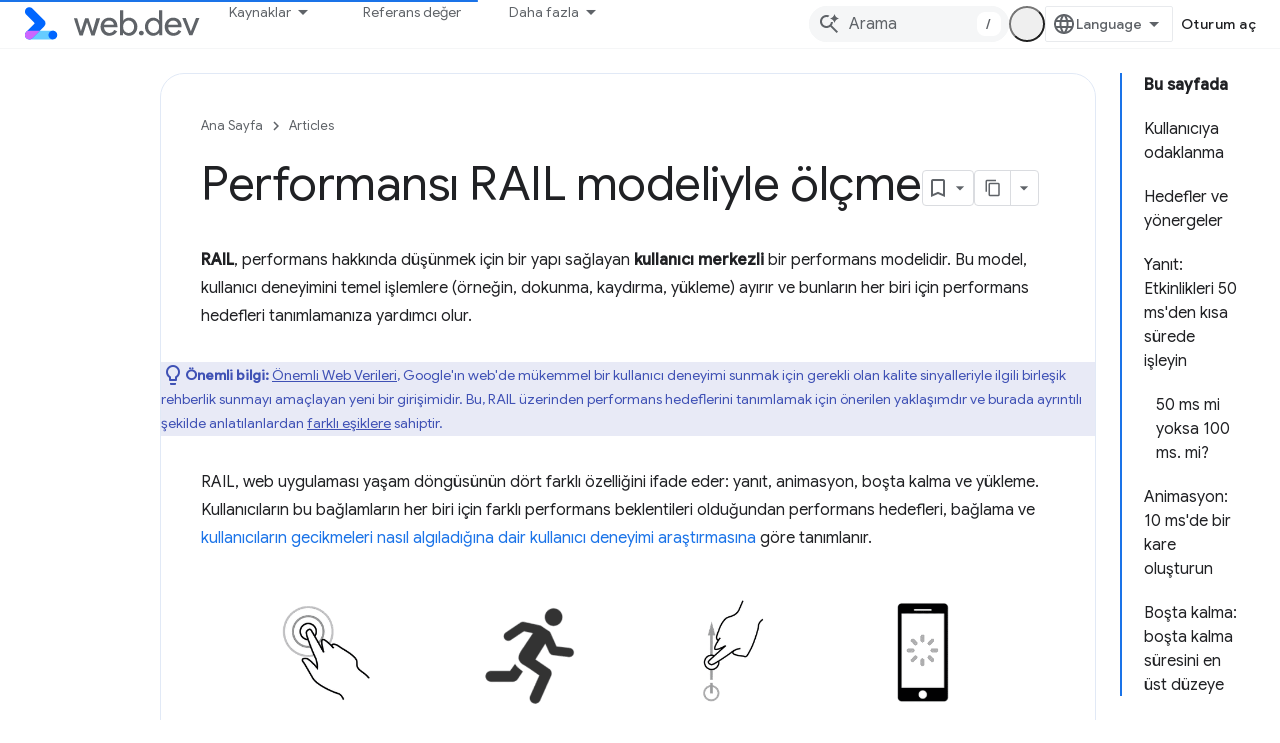

--- FILE ---
content_type: text/html; charset=utf-8
request_url: https://web.dev/articles/rail?authuser=0&hl=tr
body_size: 22616
content:









<!doctype html>
<html 
      lang="tr-x-mtfrom-en"
      dir="ltr">
  <head>
    <meta name="google-signin-client-id" content="157101835696-ooapojlodmuabs2do2vuhhnf90bccmoi.apps.googleusercontent.com"><meta name="google-signin-scope"
          content="profile email https://www.googleapis.com/auth/developerprofiles https://www.googleapis.com/auth/developerprofiles.award https://www.googleapis.com/auth/devprofiles.full_control.firstparty"><meta property="og:site_name" content="web.dev">
    <meta property="og:type" content="website"><meta name="theme-color" content="#3740ff"><meta charset="utf-8">
    <meta content="IE=Edge" http-equiv="X-UA-Compatible">
    <meta name="viewport" content="width=device-width, initial-scale=1">
    

    <link rel="manifest" href="/_pwa/web/manifest.json"
          crossorigin="use-credentials">
    <link rel="preconnect" href="//www.gstatic.com" crossorigin>
    <link rel="preconnect" href="//fonts.gstatic.com" crossorigin>
    <link rel="preconnect" href="//fonts.googleapis.com" crossorigin>
    <link rel="preconnect" href="//apis.google.com" crossorigin>
    <link rel="preconnect" href="//www.google-analytics.com" crossorigin><link rel="stylesheet" href="//fonts.googleapis.com/css?family=Google+Sans:400,500|Roboto:400,400italic,500,500italic,700,700italic|Roboto+Mono:400,500,700&display=swap">
      <link rel="stylesheet"
            href="//fonts.googleapis.com/css2?family=Material+Icons&family=Material+Symbols+Outlined&display=block"><link rel="stylesheet" href="https://www.gstatic.com/devrel-devsite/prod/v5f5028bd8220352863507a1bacc6e2ea79a725fdb2dd736f205c6da16a3d00d1/web/css/app.css">
      
        <link rel="stylesheet" href="https://www.gstatic.com/devrel-devsite/prod/v5f5028bd8220352863507a1bacc6e2ea79a725fdb2dd736f205c6da16a3d00d1/web/css/dark-theme.css" disabled>
      <link rel="shortcut icon" href="https://www.gstatic.com/devrel-devsite/prod/v5f5028bd8220352863507a1bacc6e2ea79a725fdb2dd736f205c6da16a3d00d1/web/images/favicon.png">
    <link rel="apple-touch-icon" href="https://www.gstatic.com/devrel-devsite/prod/v5f5028bd8220352863507a1bacc6e2ea79a725fdb2dd736f205c6da16a3d00d1/web/images/touchicon-180.png"><link rel="canonical" href="https://web.dev/articles/rail?hl=tr"><link rel="search" type="application/opensearchdescription+xml"
            title="web.dev" href="https://web.dev/s/opensearch.xml?authuser=0&amp;hl=tr">
      <link rel="alternate" hreflang="en"
          href="https://web.dev/articles/rail" /><link rel="alternate" hreflang="x-default" href="https://web.dev/articles/rail" /><link rel="alternate" hreflang="ar"
          href="https://web.dev/articles/rail?hl=ar" /><link rel="alternate" hreflang="bn"
          href="https://web.dev/articles/rail?hl=bn" /><link rel="alternate" hreflang="zh-Hans"
          href="https://web.dev/articles/rail?hl=zh-cn" /><link rel="alternate" hreflang="zh-Hant"
          href="https://web.dev/articles/rail?hl=zh-tw" /><link rel="alternate" hreflang="fa"
          href="https://web.dev/articles/rail?hl=fa" /><link rel="alternate" hreflang="fr"
          href="https://web.dev/articles/rail?hl=fr" /><link rel="alternate" hreflang="de"
          href="https://web.dev/articles/rail?hl=de" /><link rel="alternate" hreflang="he"
          href="https://web.dev/articles/rail?hl=he" /><link rel="alternate" hreflang="hi"
          href="https://web.dev/articles/rail?hl=hi" /><link rel="alternate" hreflang="id"
          href="https://web.dev/articles/rail?hl=id" /><link rel="alternate" hreflang="it"
          href="https://web.dev/articles/rail?hl=it" /><link rel="alternate" hreflang="ja"
          href="https://web.dev/articles/rail?hl=ja" /><link rel="alternate" hreflang="ko"
          href="https://web.dev/articles/rail?hl=ko" /><link rel="alternate" hreflang="pl"
          href="https://web.dev/articles/rail?hl=pl" /><link rel="alternate" hreflang="pt-BR"
          href="https://web.dev/articles/rail?hl=pt-br" /><link rel="alternate" hreflang="ru"
          href="https://web.dev/articles/rail?hl=ru" /><link rel="alternate" hreflang="es-419"
          href="https://web.dev/articles/rail?hl=es-419" /><link rel="alternate" hreflang="th"
          href="https://web.dev/articles/rail?hl=th" /><link rel="alternate" hreflang="tr"
          href="https://web.dev/articles/rail?hl=tr" /><link rel="alternate" hreflang="vi"
          href="https://web.dev/articles/rail?hl=vi" /><link rel="alternate" hreflang="en-cn"
          href="https://web.developers.google.cn/articles/rail" /><link rel="alternate" hreflang="x-default" href="https://web.developers.google.cn/articles/rail" /><link rel="alternate" hreflang="ar-cn"
          href="https://web.developers.google.cn/articles/rail?hl=ar" /><link rel="alternate" hreflang="bn-cn"
          href="https://web.developers.google.cn/articles/rail?hl=bn" /><link rel="alternate" hreflang="zh-Hans-cn"
          href="https://web.developers.google.cn/articles/rail?hl=zh-cn" /><link rel="alternate" hreflang="zh-Hant-cn"
          href="https://web.developers.google.cn/articles/rail?hl=zh-tw" /><link rel="alternate" hreflang="fa-cn"
          href="https://web.developers.google.cn/articles/rail?hl=fa" /><link rel="alternate" hreflang="fr-cn"
          href="https://web.developers.google.cn/articles/rail?hl=fr" /><link rel="alternate" hreflang="de-cn"
          href="https://web.developers.google.cn/articles/rail?hl=de" /><link rel="alternate" hreflang="he-cn"
          href="https://web.developers.google.cn/articles/rail?hl=he" /><link rel="alternate" hreflang="hi-cn"
          href="https://web.developers.google.cn/articles/rail?hl=hi" /><link rel="alternate" hreflang="id-cn"
          href="https://web.developers.google.cn/articles/rail?hl=id" /><link rel="alternate" hreflang="it-cn"
          href="https://web.developers.google.cn/articles/rail?hl=it" /><link rel="alternate" hreflang="ja-cn"
          href="https://web.developers.google.cn/articles/rail?hl=ja" /><link rel="alternate" hreflang="ko-cn"
          href="https://web.developers.google.cn/articles/rail?hl=ko" /><link rel="alternate" hreflang="pl-cn"
          href="https://web.developers.google.cn/articles/rail?hl=pl" /><link rel="alternate" hreflang="pt-BR-cn"
          href="https://web.developers.google.cn/articles/rail?hl=pt-br" /><link rel="alternate" hreflang="ru-cn"
          href="https://web.developers.google.cn/articles/rail?hl=ru" /><link rel="alternate" hreflang="es-419-cn"
          href="https://web.developers.google.cn/articles/rail?hl=es-419" /><link rel="alternate" hreflang="th-cn"
          href="https://web.developers.google.cn/articles/rail?hl=th" /><link rel="alternate" hreflang="tr-cn"
          href="https://web.developers.google.cn/articles/rail?hl=tr" /><link rel="alternate" hreflang="vi-cn"
          href="https://web.developers.google.cn/articles/rail?hl=vi" /><title>Performansı RAIL modeliyle ölçme &nbsp;|&nbsp; Articles &nbsp;|&nbsp; web.dev</title>

<meta property="og:title" content="Performansı RAIL modeliyle ölçme &nbsp;|&nbsp; Articles &nbsp;|&nbsp; web.dev"><meta name="description" content="RAIL modeli, tasarımcıların ve geliştiricilerin, kullanıcı deneyimi üzerinde en yüksek etkiye sahip performans optimizasyonu çalışmalarını güvenilir bir şekilde hedeflemesini sağlar. RAIL modelinin hangi hedefleri ve yönergeleri belirlediğini ve bunları başarmak için hangi araçları kullanabileceğinizi öğrenin.">
  <meta property="og:description" content="RAIL modeli, tasarımcıların ve geliştiricilerin, kullanıcı deneyimi üzerinde en yüksek etkiye sahip performans optimizasyonu çalışmalarını güvenilir bir şekilde hedeflemesini sağlar. RAIL modelinin hangi hedefleri ve yönergeleri belirlediğini ve bunları başarmak için hangi araçları kullanabileceğinizi öğrenin."><meta property="og:url" content="https://web.dev/articles/rail?hl=tr"><meta property="og:locale" content="tr"><script type="application/ld+json">
  {
    "@context": "https://schema.org",
    "@type": "Article",
    "dateModified": "2020-06-10",
    "headline": "Performansı RAIL modeliyle ölçme"
  }
</script><script type="application/ld+json">
  {
    "@context": "https://schema.org",
    "@type": "BreadcrumbList",
    "itemListElement": [{
      "@type": "ListItem",
      "position": 1,
      "name": "Articles",
      "item": "https://web.dev/articles"
    },{
      "@type": "ListItem",
      "position": 2,
      "name": "Performansı RAIL modeliyle ölçme",
      "item": "https://web.dev/articles/rail"
    }]
  }
  </script><link rel="alternate machine-translated-from" hreflang="en"
        href="https://web.dev/articles/rail?hl=en&amp;authuser=0">
  

  

  

  

  


    
      <link rel="stylesheet" href="/extras.css"></head>
  <body class="color-scheme--light"
        template="page"
        theme="web-theme"
        type="article"
        
        appearance
        
        layout="docs"
        
        
        
        
        
        display-toc
        pending>
  
    <devsite-progress type="indeterminate" id="app-progress"></devsite-progress>
  
  
    <a href="#main-content" class="skip-link button">
      
      Ana içeriğe atla
    </a>
    <section class="devsite-wrapper">
      <devsite-cookie-notification-bar></devsite-cookie-notification-bar><devsite-header role="banner">
  
    





















<div class="devsite-header--inner" data-nosnippet>
  <div class="devsite-top-logo-row-wrapper-wrapper">
    <div class="devsite-top-logo-row-wrapper">
      <div class="devsite-top-logo-row">
        <button type="button" id="devsite-hamburger-menu"
          class="devsite-header-icon-button button-flat material-icons gc-analytics-event"
          data-category="Site-Wide Custom Events"
          data-label="Navigation menu button"
          visually-hidden
          aria-label="Menüyü aç">
        </button>
        
<div class="devsite-product-name-wrapper">

  <a href="/" class="devsite-site-logo-link gc-analytics-event"
   data-category="Site-Wide Custom Events" data-label="Site logo" track-type="globalNav"
   track-name="webDev" track-metadata-position="nav"
   track-metadata-eventDetail="nav">
  
  <picture>
    
    <source srcset="https://www.gstatic.com/devrel-devsite/prod/v5f5028bd8220352863507a1bacc6e2ea79a725fdb2dd736f205c6da16a3d00d1/web/images/lockup-dark-theme.svg"
            media="(prefers-color-scheme: dark)"
            class="devsite-dark-theme">
    
    <img src="https://www.gstatic.com/devrel-devsite/prod/v5f5028bd8220352863507a1bacc6e2ea79a725fdb2dd736f205c6da16a3d00d1/web/images/lockup.svg" class="devsite-site-logo" alt="web.dev">
  </picture>
  
</a>



  
  
  <span class="devsite-product-name">
    <ul class="devsite-breadcrumb-list"
  >
  
  <li class="devsite-breadcrumb-item
             ">
    
    
    
      
      
    
  </li>
  
</ul>
  </span>

</div>
        <div class="devsite-top-logo-row-middle">
          <div class="devsite-header-upper-tabs">
            
              
              
  <devsite-tabs class="upper-tabs">

    <nav class="devsite-tabs-wrapper" aria-label="Üst sekmeler">
      
        
          <tab class="devsite-dropdown
    devsite-dropdown-full
    
    
    ">
  
    <button
      class="devsite-tabs-content devsite-tabs-dropdown-only gc-analytics-event  devsite-icon devsite-icon-arrow-drop-down"
  
       track-type="nav"
       track-metadata-position="nav - kaynaklar"
       track-metadata-module="primary nav"
       
       
         
           data-category="Site-Wide Custom Events"
         
           data-label="Tab: Kaynaklar"
         
           track-name="kaynaklar"
         
       >
    Kaynaklar
  
  </button>
  
  <div class="devsite-tabs-dropdown" role="menu" aria-label="submenu" hidden>
    
    <div class="devsite-tabs-dropdown-content">
      
        <div class="devsite-tabs-dropdown-column
                    ">
          
            <ul class="devsite-tabs-dropdown-section
                       build-icon web-dev-subnav">
              
                <li class="devsite-nav-title" role="heading" tooltip>Web Platformu</li>
              
              
                <li class="devsite-nav-description">Web platformunu kendi hızınızda keşfedin.
</li>
              
              
                <li class="devsite-nav-item">
                  <a href="https://web.dev/html?authuser=0&amp;hl=tr"
                    
                     track-type="nav"
                     track-metadata-eventdetail="https://web.dev/html?authuser=0&amp;hl=tr"
                     track-metadata-position="nav - kaynaklar"
                     track-metadata-module="tertiary nav"
                     
                       track-metadata-module_headline="web platformu"
                     
                     tooltip
                  >
                    
                    <div class="devsite-nav-item-title">
                      HTML
                    </div>
                    
                  </a>
                </li>
              
                <li class="devsite-nav-item">
                  <a href="https://web.dev/css?authuser=0&amp;hl=tr"
                    
                     track-type="nav"
                     track-metadata-eventdetail="https://web.dev/css?authuser=0&amp;hl=tr"
                     track-metadata-position="nav - kaynaklar"
                     track-metadata-module="tertiary nav"
                     
                       track-metadata-module_headline="web platformu"
                     
                     tooltip
                  >
                    
                    <div class="devsite-nav-item-title">
                      CSS
                    </div>
                    
                  </a>
                </li>
              
                <li class="devsite-nav-item">
                  <a href="https://web.dev/javascript?authuser=0&amp;hl=tr"
                    
                     track-type="nav"
                     track-metadata-eventdetail="https://web.dev/javascript?authuser=0&amp;hl=tr"
                     track-metadata-position="nav - kaynaklar"
                     track-metadata-module="tertiary nav"
                     
                       track-metadata-module_headline="web platformu"
                     
                     tooltip
                  >
                    
                    <div class="devsite-nav-item-title">
                      JavaScript
                    </div>
                    
                  </a>
                </li>
              
            </ul>
          
        </div>
      
        <div class="devsite-tabs-dropdown-column
                    ">
          
            <ul class="devsite-tabs-dropdown-section
                       build-icon web-dev-subnav">
              
                <li class="devsite-nav-title" role="heading" tooltip>Kullanıcı deneyimi</li>
              
              
                <li class="devsite-nav-description">Daha iyi kullanıcı deneyimleri oluşturmayı öğrenin.
</li>
              
              
                <li class="devsite-nav-item">
                  <a href="https://web.dev/performance?authuser=0&amp;hl=tr"
                    
                     track-type="nav"
                     track-metadata-eventdetail="https://web.dev/performance?authuser=0&amp;hl=tr"
                     track-metadata-position="nav - kaynaklar"
                     track-metadata-module="tertiary nav"
                     
                       track-metadata-module_headline="kullanıcı deneyimi"
                     
                     tooltip
                  >
                    
                    <div class="devsite-nav-item-title">
                      Performans
                    </div>
                    
                  </a>
                </li>
              
                <li class="devsite-nav-item">
                  <a href="https://web.dev/accessibility?authuser=0&amp;hl=tr"
                    
                     track-type="nav"
                     track-metadata-eventdetail="https://web.dev/accessibility?authuser=0&amp;hl=tr"
                     track-metadata-position="nav - kaynaklar"
                     track-metadata-module="tertiary nav"
                     
                       track-metadata-module_headline="kullanıcı deneyimi"
                     
                     tooltip
                  >
                    
                    <div class="devsite-nav-item-title">
                      Erişilebilirlik
                    </div>
                    
                  </a>
                </li>
              
                <li class="devsite-nav-item">
                  <a href="https://web.dev/identity?authuser=0&amp;hl=tr"
                    
                     track-type="nav"
                     track-metadata-eventdetail="https://web.dev/identity?authuser=0&amp;hl=tr"
                     track-metadata-position="nav - kaynaklar"
                     track-metadata-module="tertiary nav"
                     
                       track-metadata-module_headline="kullanıcı deneyimi"
                     
                     tooltip
                  >
                    
                    <div class="devsite-nav-item-title">
                      Kimlik
                    </div>
                    
                  </a>
                </li>
              
            </ul>
          
        </div>
      
        <div class="devsite-tabs-dropdown-column
                    ">
          
            <ul class="devsite-tabs-dropdown-section
                       productivity-icon web-dev-subnav">
              
                <li class="devsite-nav-title" role="heading" tooltip>Bilgi</li>
              
              
                <li class="devsite-nav-description">Web geliştirme hakkında bilgi edinin.</li>
              
              
                <li class="devsite-nav-item">
                  <a href="https://web.dev/learn/html?authuser=0&amp;hl=tr"
                    
                     track-type="nav"
                     track-metadata-eventdetail="https://web.dev/learn/html?authuser=0&amp;hl=tr"
                     track-metadata-position="nav - kaynaklar"
                     track-metadata-module="tertiary nav"
                     
                       track-metadata-module_headline="bilgi"
                     
                     tooltip
                  >
                    
                    <div class="devsite-nav-item-title">
                      HTML'yi öğrenme
                    </div>
                    
                  </a>
                </li>
              
                <li class="devsite-nav-item">
                  <a href="https://web.dev/learn/css?authuser=0&amp;hl=tr"
                    
                     track-type="nav"
                     track-metadata-eventdetail="https://web.dev/learn/css?authuser=0&amp;hl=tr"
                     track-metadata-position="nav - kaynaklar"
                     track-metadata-module="tertiary nav"
                     
                       track-metadata-module_headline="bilgi"
                     
                     tooltip
                  >
                    
                    <div class="devsite-nav-item-title">
                      CSS'yi öğrenme
                    </div>
                    
                  </a>
                </li>
              
                <li class="devsite-nav-item">
                  <a href="https://web.dev/learn/javascript?authuser=0&amp;hl=tr"
                    
                     track-type="nav"
                     track-metadata-eventdetail="https://web.dev/learn/javascript?authuser=0&amp;hl=tr"
                     track-metadata-position="nav - kaynaklar"
                     track-metadata-module="tertiary nav"
                     
                       track-metadata-module_headline="bilgi"
                     
                     tooltip
                  >
                    
                    <div class="devsite-nav-item-title">
                      JavaScript'i öğrenin
                    </div>
                    
                  </a>
                </li>
              
                <li class="devsite-nav-item">
                  <a href="https://web.dev/learn/performance?authuser=0&amp;hl=tr"
                    
                     track-type="nav"
                     track-metadata-eventdetail="https://web.dev/learn/performance?authuser=0&amp;hl=tr"
                     track-metadata-position="nav - kaynaklar"
                     track-metadata-module="tertiary nav"
                     
                       track-metadata-module_headline="bilgi"
                     
                     tooltip
                  >
                    
                    <div class="devsite-nav-item-title">
                      Performans hakkında bilgi edinme
                    </div>
                    
                  </a>
                </li>
              
                <li class="devsite-nav-item">
                  <a href="https://web.dev/learn/accessibility?authuser=0&amp;hl=tr"
                    
                     track-type="nav"
                     track-metadata-eventdetail="https://web.dev/learn/accessibility?authuser=0&amp;hl=tr"
                     track-metadata-position="nav - kaynaklar"
                     track-metadata-module="tertiary nav"
                     
                       track-metadata-module_headline="bilgi"
                     
                     tooltip
                  >
                    
                    <div class="devsite-nav-item-title">
                      Erişilebilirlik hakkında bilgi edinme
                    </div>
                    
                  </a>
                </li>
              
                <li class="devsite-nav-item">
                  <a href="https://web.dev/learn?authuser=0&amp;hl=tr"
                    
                     track-type="nav"
                     track-metadata-eventdetail="https://web.dev/learn?authuser=0&amp;hl=tr"
                     track-metadata-position="nav - kaynaklar"
                     track-metadata-module="tertiary nav"
                     
                       track-metadata-module_headline="bilgi"
                     
                     tooltip
                  >
                    
                    <div class="devsite-nav-item-title">
                      Diğer kurslar
                    </div>
                    
                  </a>
                </li>
              
            </ul>
          
        </div>
      
        <div class="devsite-tabs-dropdown-column
                    ">
          
            <ul class="devsite-tabs-dropdown-section
                       experience-icon web-dev-subnav">
              
                <li class="devsite-nav-title" role="heading" tooltip>Ek kaynaklar</li>
              
              
                <li class="devsite-nav-description">İçerik koleksiyonlarını, kalıpları ve daha fazlasını keşfedin.</li>
              
              
                <li class="devsite-nav-item">
                  <a href="https://web.dev/explore/ai?authuser=0&amp;hl=tr"
                    
                     track-type="nav"
                     track-metadata-eventdetail="https://web.dev/explore/ai?authuser=0&amp;hl=tr"
                     track-metadata-position="nav - kaynaklar"
                     track-metadata-module="tertiary nav"
                     
                       track-metadata-module_headline="ek kaynaklar"
                     
                     tooltip
                  >
                    
                    <div class="devsite-nav-item-title">
                      Yapay zeka ve web
                    </div>
                    
                  </a>
                </li>
              
                <li class="devsite-nav-item">
                  <a href="https://web.dev/explore?authuser=0&amp;hl=tr"
                    
                     track-type="nav"
                     track-metadata-eventdetail="https://web.dev/explore?authuser=0&amp;hl=tr"
                     track-metadata-position="nav - kaynaklar"
                     track-metadata-module="tertiary nav"
                     
                       track-metadata-module_headline="ek kaynaklar"
                     
                     tooltip
                  >
                    
                    <div class="devsite-nav-item-title">
                      Keşfet
                    </div>
                    
                  </a>
                </li>
              
                <li class="devsite-nav-item">
                  <a href="https://pagespeed.web.dev/?authuser=0&amp;hl=tr"
                    
                     track-type="nav"
                     track-metadata-eventdetail="https://pagespeed.web.dev/?authuser=0&amp;hl=tr"
                     track-metadata-position="nav - kaynaklar"
                     track-metadata-module="tertiary nav"
                     
                       track-metadata-module_headline="ek kaynaklar"
                     
                     tooltip
                  >
                    
                    <div class="devsite-nav-item-title">
                      PageSpeed Insights
                    </div>
                    
                  </a>
                </li>
              
                <li class="devsite-nav-item">
                  <a href="https://web.dev/patterns?authuser=0&amp;hl=tr"
                    
                     track-type="nav"
                     track-metadata-eventdetail="https://web.dev/patterns?authuser=0&amp;hl=tr"
                     track-metadata-position="nav - kaynaklar"
                     track-metadata-module="tertiary nav"
                     
                       track-metadata-module_headline="ek kaynaklar"
                     
                     tooltip
                  >
                    
                    <div class="devsite-nav-item-title">
                      Desenler
                    </div>
                    
                  </a>
                </li>
              
                <li class="devsite-nav-item">
                  <a href="https://web.dev/shows?authuser=0&amp;hl=tr"
                    
                     track-type="nav"
                     track-metadata-eventdetail="https://web.dev/shows?authuser=0&amp;hl=tr"
                     track-metadata-position="nav - kaynaklar"
                     track-metadata-module="tertiary nav"
                     
                       track-metadata-module_headline="ek kaynaklar"
                     
                     tooltip
                  >
                    
                    <div class="devsite-nav-item-title">
                      Podcast'ler ve programlar
                    </div>
                    
                  </a>
                </li>
              
                <li class="devsite-nav-item">
                  <a href="https://web.dev/newsletter?authuser=0&amp;hl=tr"
                    
                     track-type="nav"
                     track-metadata-eventdetail="https://web.dev/newsletter?authuser=0&amp;hl=tr"
                     track-metadata-position="nav - kaynaklar"
                     track-metadata-module="tertiary nav"
                     
                       track-metadata-module_headline="ek kaynaklar"
                     
                     tooltip
                  >
                    
                    <div class="devsite-nav-item-title">
                      Geliştirici Bülteni
                    </div>
                    
                  </a>
                </li>
              
                <li class="devsite-nav-item">
                  <a href="https://web.dev/about?authuser=0&amp;hl=tr"
                    
                     track-type="nav"
                     track-metadata-eventdetail="https://web.dev/about?authuser=0&amp;hl=tr"
                     track-metadata-position="nav - kaynaklar"
                     track-metadata-module="tertiary nav"
                     
                       track-metadata-module_headline="ek kaynaklar"
                     
                     tooltip
                  >
                    
                    <div class="devsite-nav-item-title">
                      web.dev hakkında
                    </div>
                    
                  </a>
                </li>
              
            </ul>
          
        </div>
      
    </div>
  </div>
</tab>
        
      
        
          <tab  >
            
    <a href="https://web.dev/baseline?authuser=0&amp;hl=tr"
    class="devsite-tabs-content gc-analytics-event "
      track-metadata-eventdetail="https://web.dev/baseline?authuser=0&amp;hl=tr"
    
       track-type="nav"
       track-metadata-position="nav - referans değer"
       track-metadata-module="primary nav"
       
       
         
           data-category="Site-Wide Custom Events"
         
           data-label="Tab: Referans değer"
         
           track-name="referans değer"
         
       >
    Referans değer
  
    </a>
    
  
          </tab>
        
      
        
          <tab  >
            
    <a href="https://web.dev/how-to-use-baseline?authuser=0&amp;hl=tr"
    class="devsite-tabs-content gc-analytics-event "
      track-metadata-eventdetail="https://web.dev/how-to-use-baseline?authuser=0&amp;hl=tr"
    
       track-type="nav"
       track-metadata-position="nav - referans değer nasıl kullanılır?"
       track-metadata-module="primary nav"
       
       
         
           data-category="Site-Wide Custom Events"
         
           data-label="Tab: Referans Değer nasıl kullanılır?"
         
           track-name="referans değer nasıl kullanılır?"
         
       >
    Referans Değer nasıl kullanılır?
  
    </a>
    
  
          </tab>
        
      
        
          <tab  >
            
    <a href="https://web.dev/blog?authuser=0&amp;hl=tr"
    class="devsite-tabs-content gc-analytics-event "
      track-metadata-eventdetail="https://web.dev/blog?authuser=0&amp;hl=tr"
    
       track-type="nav"
       track-metadata-position="nav - blog"
       track-metadata-module="primary nav"
       
       
         
           data-category="Site-Wide Custom Events"
         
           data-label="Tab: Blog"
         
           track-name="blog"
         
       >
    Blog
  
    </a>
    
  
          </tab>
        
      
        
          <tab  >
            
    <a href="https://web.dev/case-studies?authuser=0&amp;hl=tr"
    class="devsite-tabs-content gc-analytics-event "
      track-metadata-eventdetail="https://web.dev/case-studies?authuser=0&amp;hl=tr"
    
       track-type="nav"
       track-metadata-position="nav - örnek olaylar"
       track-metadata-module="primary nav"
       
       
         
           data-category="Site-Wide Custom Events"
         
           data-label="Tab: Örnek Olaylar"
         
           track-name="örnek olaylar"
         
       >
    Örnek Olaylar
  
    </a>
    
  
          </tab>
        
      
    </nav>

  </devsite-tabs>

            
           </div>
          
<devsite-search
    enable-signin
    enable-search
    enable-suggestions
      enable-query-completion
    
    enable-search-summaries
    project-name="Articles"
    tenant-name="web.dev"
    
    
    
    
    
    >
  <form class="devsite-search-form" action="https://web.dev/s/results?authuser=0&amp;hl=tr" method="GET">
    <div class="devsite-search-container">
      <button type="button"
              search-open
              class="devsite-search-button devsite-header-icon-button button-flat material-icons"
              
              aria-label="Aramayı aç"></button>
      <div class="devsite-searchbox">
        <input
          aria-activedescendant=""
          aria-autocomplete="list"
          
          aria-label="Arama"
          aria-expanded="false"
          aria-haspopup="listbox"
          autocomplete="off"
          class="devsite-search-field devsite-search-query"
          name="q"
          
          placeholder="Arama"
          role="combobox"
          type="text"
          value=""
          >
          <div class="devsite-search-image material-icons" aria-hidden="true">
            
              <svg class="devsite-search-ai-image" width="24" height="24" viewBox="0 0 24 24" fill="none" xmlns="http://www.w3.org/2000/svg">
                  <g clip-path="url(#clip0_6641_386)">
                    <path d="M19.6 21L13.3 14.7C12.8 15.1 12.225 15.4167 11.575 15.65C10.925 15.8833 10.2333 16 9.5 16C7.68333 16 6.14167 15.375 4.875 14.125C3.625 12.8583 3 11.3167 3 9.5C3 7.68333 3.625 6.15 4.875 4.9C6.14167 3.63333 7.68333 3 9.5 3C10.0167 3 10.5167 3.05833 11 3.175C11.4833 3.275 11.9417 3.43333 12.375 3.65L10.825 5.2C10.6083 5.13333 10.3917 5.08333 10.175 5.05C9.95833 5.01667 9.73333 5 9.5 5C8.25 5 7.18333 5.44167 6.3 6.325C5.43333 7.19167 5 8.25 5 9.5C5 10.75 5.43333 11.8167 6.3 12.7C7.18333 13.5667 8.25 14 9.5 14C10.6667 14 11.6667 13.625 12.5 12.875C13.35 12.1083 13.8417 11.15 13.975 10H15.975C15.925 10.6333 15.7833 11.2333 15.55 11.8C15.3333 12.3667 15.05 12.8667 14.7 13.3L21 19.6L19.6 21ZM17.5 12C17.5 10.4667 16.9667 9.16667 15.9 8.1C14.8333 7.03333 13.5333 6.5 12 6.5C13.5333 6.5 14.8333 5.96667 15.9 4.9C16.9667 3.83333 17.5 2.53333 17.5 0.999999C17.5 2.53333 18.0333 3.83333 19.1 4.9C20.1667 5.96667 21.4667 6.5 23 6.5C21.4667 6.5 20.1667 7.03333 19.1 8.1C18.0333 9.16667 17.5 10.4667 17.5 12Z" fill="#5F6368"/>
                  </g>
                <defs>
                <clipPath id="clip0_6641_386">
                <rect width="24" height="24" fill="white"/>
                </clipPath>
                </defs>
              </svg>
            
          </div>
          <div class="devsite-search-shortcut-icon-container" aria-hidden="true">
            <kbd class="devsite-search-shortcut-icon">/</kbd>
          </div>
      </div>
    </div>
  </form>
  <button type="button"
          search-close
          class="devsite-search-button devsite-header-icon-button button-flat material-icons"
          
          aria-label="Aramayı kapat"></button>
</devsite-search>

        </div>

        

          

          

          <devsite-appearance-selector></devsite-appearance-selector>

          
<devsite-language-selector>
  <ul role="presentation">
    
    
    <li role="presentation">
      <a role="menuitem" lang="en"
        >English</a>
    </li>
    
    <li role="presentation">
      <a role="menuitem" lang="de"
        >Deutsch</a>
    </li>
    
    <li role="presentation">
      <a role="menuitem" lang="es_419"
        >Español – América Latina</a>
    </li>
    
    <li role="presentation">
      <a role="menuitem" lang="fr"
        >Français</a>
    </li>
    
    <li role="presentation">
      <a role="menuitem" lang="id"
        >Indonesia</a>
    </li>
    
    <li role="presentation">
      <a role="menuitem" lang="it"
        >Italiano</a>
    </li>
    
    <li role="presentation">
      <a role="menuitem" lang="pl"
        >Polski</a>
    </li>
    
    <li role="presentation">
      <a role="menuitem" lang="pt_br"
        >Português – Brasil</a>
    </li>
    
    <li role="presentation">
      <a role="menuitem" lang="vi"
        >Tiếng Việt</a>
    </li>
    
    <li role="presentation">
      <a role="menuitem" lang="tr"
        >Türkçe</a>
    </li>
    
    <li role="presentation">
      <a role="menuitem" lang="ru"
        >Русский</a>
    </li>
    
    <li role="presentation">
      <a role="menuitem" lang="he"
        >עברית</a>
    </li>
    
    <li role="presentation">
      <a role="menuitem" lang="ar"
        >العربيّة</a>
    </li>
    
    <li role="presentation">
      <a role="menuitem" lang="fa"
        >فارسی</a>
    </li>
    
    <li role="presentation">
      <a role="menuitem" lang="hi"
        >हिंदी</a>
    </li>
    
    <li role="presentation">
      <a role="menuitem" lang="bn"
        >বাংলা</a>
    </li>
    
    <li role="presentation">
      <a role="menuitem" lang="th"
        >ภาษาไทย</a>
    </li>
    
    <li role="presentation">
      <a role="menuitem" lang="zh_cn"
        >中文 – 简体</a>
    </li>
    
    <li role="presentation">
      <a role="menuitem" lang="zh_tw"
        >中文 – 繁體</a>
    </li>
    
    <li role="presentation">
      <a role="menuitem" lang="ja"
        >日本語</a>
    </li>
    
    <li role="presentation">
      <a role="menuitem" lang="ko"
        >한국어</a>
    </li>
    
  </ul>
</devsite-language-selector>


          

        

        
          <devsite-user 
                        
                        
                          enable-profiles
                        
                        
                        id="devsite-user">
            
              
              <span class="button devsite-top-button" aria-hidden="true" visually-hidden>Oturum aç</span>
            
          </devsite-user>
        
        
        
      </div>
    </div>
  </div>



  <div class="devsite-collapsible-section
    
      devsite-header-no-lower-tabs
    ">
    <div class="devsite-header-background">
      
        
      
      
    </div>
  </div>

</div>



  
</devsite-header>
      <devsite-book-nav scrollbars hidden>
        
          





















<div class="devsite-book-nav-filter"
     hidden>
  <span class="filter-list-icon material-icons" aria-hidden="true"></span>
  <input type="text"
         placeholder="Filtre"
         
         aria-label="Filtrelemek için yazın"
         role="searchbox">
  
  <span class="filter-clear-button hidden"
        data-title="Filtreyi temizle"
        aria-label="Filtreyi temizle"
        role="button"
        tabindex="0"></span>
</div>

<nav class="devsite-book-nav devsite-nav nocontent"
     aria-label="Yan menü">
  <div class="devsite-mobile-header">
    <button type="button"
            id="devsite-close-nav"
            class="devsite-header-icon-button button-flat material-icons gc-analytics-event"
            data-category="Site-Wide Custom Events"
            data-label="Close navigation"
            aria-label="Gezinmeyi kapat">
    </button>
    <div class="devsite-product-name-wrapper">

  <a href="/" class="devsite-site-logo-link gc-analytics-event"
   data-category="Site-Wide Custom Events" data-label="Site logo" track-type="globalNav"
   track-name="webDev" track-metadata-position="nav"
   track-metadata-eventDetail="nav">
  
  <picture>
    
    <source srcset="https://www.gstatic.com/devrel-devsite/prod/v5f5028bd8220352863507a1bacc6e2ea79a725fdb2dd736f205c6da16a3d00d1/web/images/lockup-dark-theme.svg"
            media="(prefers-color-scheme: dark)"
            class="devsite-dark-theme">
    
    <img src="https://www.gstatic.com/devrel-devsite/prod/v5f5028bd8220352863507a1bacc6e2ea79a725fdb2dd736f205c6da16a3d00d1/web/images/lockup.svg" class="devsite-site-logo" alt="web.dev">
  </picture>
  
</a>


  
      <span class="devsite-product-name">
        
        
        <ul class="devsite-breadcrumb-list"
  >
  
  <li class="devsite-breadcrumb-item
             ">
    
    
    
      
      
    
  </li>
  
</ul>
      </span>
    

</div>
  </div>

  <div class="devsite-book-nav-wrapper">
    <div class="devsite-mobile-nav-top">
      
        <ul class="devsite-nav-list">
          
            <li class="devsite-nav-item">
              
  
  <span
    
       class="devsite-nav-title"
       tooltip
    
    
      
        data-category="Site-Wide Custom Events"
      
        data-label="Tab: Kaynaklar"
      
        track-name="kaynaklar"
      
    >
  
    <span class="devsite-nav-text" tooltip >
      Kaynaklar
   </span>
    
  
  </span>
  

  
    <ul class="devsite-nav-responsive-tabs devsite-nav-has-menu
               ">
      
<li class="devsite-nav-item">

  
  <span
    
       class="devsite-nav-title"
       tooltip
    
    
      
        data-category="Site-Wide Custom Events"
      
        data-label="Tab: Kaynaklar"
      
        track-name="kaynaklar"
      
    >
  
    <span class="devsite-nav-text" tooltip menu="Kaynaklar">
      Diğer
   </span>
    
    <span class="devsite-nav-icon material-icons" data-icon="forward"
          menu="Kaynaklar">
    </span>
    
  
  </span>
  

</li>

    </ul>
  
              
            </li>
          
            <li class="devsite-nav-item">
              
  
  <a href="/baseline"
    
       class="devsite-nav-title gc-analytics-event
              
              "
    

    
      
        data-category="Site-Wide Custom Events"
      
        data-label="Tab: Referans değer"
      
        track-name="referans değer"
      
    
     data-category="Site-Wide Custom Events"
     data-label="Responsive Tab: Referans değer"
     track-type="globalNav"
     track-metadata-eventDetail="globalMenu"
     track-metadata-position="nav">
  
    <span class="devsite-nav-text" tooltip >
      Referans değer
   </span>
    
  
  </a>
  

  
              
            </li>
          
            <li class="devsite-nav-item">
              
  
  <a href="/how-to-use-baseline"
    
       class="devsite-nav-title gc-analytics-event
              
              "
    

    
      
        data-category="Site-Wide Custom Events"
      
        data-label="Tab: Referans Değer nasıl kullanılır?"
      
        track-name="referans değer nasıl kullanılır?"
      
    
     data-category="Site-Wide Custom Events"
     data-label="Responsive Tab: Referans Değer nasıl kullanılır?"
     track-type="globalNav"
     track-metadata-eventDetail="globalMenu"
     track-metadata-position="nav">
  
    <span class="devsite-nav-text" tooltip >
      Referans Değer nasıl kullanılır?
   </span>
    
  
  </a>
  

  
              
            </li>
          
            <li class="devsite-nav-item">
              
  
  <a href="/blog"
    
       class="devsite-nav-title gc-analytics-event
              
              "
    

    
      
        data-category="Site-Wide Custom Events"
      
        data-label="Tab: Blog"
      
        track-name="blog"
      
    
     data-category="Site-Wide Custom Events"
     data-label="Responsive Tab: Blog"
     track-type="globalNav"
     track-metadata-eventDetail="globalMenu"
     track-metadata-position="nav">
  
    <span class="devsite-nav-text" tooltip >
      Blog
   </span>
    
  
  </a>
  

  
              
            </li>
          
            <li class="devsite-nav-item">
              
  
  <a href="/case-studies"
    
       class="devsite-nav-title gc-analytics-event
              
              "
    

    
      
        data-category="Site-Wide Custom Events"
      
        data-label="Tab: Örnek Olaylar"
      
        track-name="örnek olaylar"
      
    
     data-category="Site-Wide Custom Events"
     data-label="Responsive Tab: Örnek Olaylar"
     track-type="globalNav"
     track-metadata-eventDetail="globalMenu"
     track-metadata-position="nav">
  
    <span class="devsite-nav-text" tooltip >
      Örnek Olaylar
   </span>
    
  
  </a>
  

  
              
            </li>
          
          
          
        </ul>
      
    </div>
    
      <div class="devsite-mobile-nav-bottom">
        
        
          
    
      
      <ul class="devsite-nav-list" menu="Kaynaklar"
          aria-label="Yan menü" hidden>
        
          
            
              
<li class="devsite-nav-item devsite-nav-heading">

  
  <span
    
       class="devsite-nav-title"
       tooltip
    
    >
  
    <span class="devsite-nav-text" tooltip >
      Web Platformu
   </span>
    
  
  </span>
  

</li>

            
            
              
<li class="devsite-nav-item">

  
  <a href="/html"
    
       class="devsite-nav-title gc-analytics-event
              
              "
    

    
     data-category="Site-Wide Custom Events"
     data-label="Responsive Tab: HTML"
     track-type="navMenu"
     track-metadata-eventDetail="globalMenu"
     track-metadata-position="nav">
  
    <span class="devsite-nav-text" tooltip >
      HTML
   </span>
    
  
  </a>
  

</li>

            
              
<li class="devsite-nav-item">

  
  <a href="/css"
    
       class="devsite-nav-title gc-analytics-event
              
              "
    

    
     data-category="Site-Wide Custom Events"
     data-label="Responsive Tab: CSS"
     track-type="navMenu"
     track-metadata-eventDetail="globalMenu"
     track-metadata-position="nav">
  
    <span class="devsite-nav-text" tooltip >
      CSS
   </span>
    
  
  </a>
  

</li>

            
              
<li class="devsite-nav-item">

  
  <a href="/javascript"
    
       class="devsite-nav-title gc-analytics-event
              
              "
    

    
     data-category="Site-Wide Custom Events"
     data-label="Responsive Tab: JavaScript"
     track-type="navMenu"
     track-metadata-eventDetail="globalMenu"
     track-metadata-position="nav">
  
    <span class="devsite-nav-text" tooltip >
      JavaScript
   </span>
    
  
  </a>
  

</li>

            
          
        
          
            
              
<li class="devsite-nav-item devsite-nav-heading">

  
  <span
    
       class="devsite-nav-title"
       tooltip
    
    >
  
    <span class="devsite-nav-text" tooltip >
      Kullanıcı deneyimi
   </span>
    
  
  </span>
  

</li>

            
            
              
<li class="devsite-nav-item">

  
  <a href="/performance"
    
       class="devsite-nav-title gc-analytics-event
              
              "
    

    
     data-category="Site-Wide Custom Events"
     data-label="Responsive Tab: Performans"
     track-type="navMenu"
     track-metadata-eventDetail="globalMenu"
     track-metadata-position="nav">
  
    <span class="devsite-nav-text" tooltip >
      Performans
   </span>
    
  
  </a>
  

</li>

            
              
<li class="devsite-nav-item">

  
  <a href="/accessibility"
    
       class="devsite-nav-title gc-analytics-event
              
              "
    

    
     data-category="Site-Wide Custom Events"
     data-label="Responsive Tab: Erişilebilirlik"
     track-type="navMenu"
     track-metadata-eventDetail="globalMenu"
     track-metadata-position="nav">
  
    <span class="devsite-nav-text" tooltip >
      Erişilebilirlik
   </span>
    
  
  </a>
  

</li>

            
              
<li class="devsite-nav-item">

  
  <a href="/identity"
    
       class="devsite-nav-title gc-analytics-event
              
              "
    

    
     data-category="Site-Wide Custom Events"
     data-label="Responsive Tab: Kimlik"
     track-type="navMenu"
     track-metadata-eventDetail="globalMenu"
     track-metadata-position="nav">
  
    <span class="devsite-nav-text" tooltip >
      Kimlik
   </span>
    
  
  </a>
  

</li>

            
          
        
          
            
              
<li class="devsite-nav-item devsite-nav-heading">

  
  <span
    
       class="devsite-nav-title"
       tooltip
    
    >
  
    <span class="devsite-nav-text" tooltip >
      Bilgi
   </span>
    
  
  </span>
  

</li>

            
            
              
<li class="devsite-nav-item">

  
  <a href="/learn/html"
    
       class="devsite-nav-title gc-analytics-event
              
              "
    

    
     data-category="Site-Wide Custom Events"
     data-label="Responsive Tab: HTML&#39;yi öğrenme"
     track-type="navMenu"
     track-metadata-eventDetail="globalMenu"
     track-metadata-position="nav">
  
    <span class="devsite-nav-text" tooltip >
      HTML&#39;yi öğrenme
   </span>
    
  
  </a>
  

</li>

            
              
<li class="devsite-nav-item">

  
  <a href="/learn/css"
    
       class="devsite-nav-title gc-analytics-event
              
              "
    

    
     data-category="Site-Wide Custom Events"
     data-label="Responsive Tab: CSS&#39;yi öğrenme"
     track-type="navMenu"
     track-metadata-eventDetail="globalMenu"
     track-metadata-position="nav">
  
    <span class="devsite-nav-text" tooltip >
      CSS&#39;yi öğrenme
   </span>
    
  
  </a>
  

</li>

            
              
<li class="devsite-nav-item">

  
  <a href="/learn/javascript"
    
       class="devsite-nav-title gc-analytics-event
              
              "
    

    
     data-category="Site-Wide Custom Events"
     data-label="Responsive Tab: JavaScript&#39;i öğrenin"
     track-type="navMenu"
     track-metadata-eventDetail="globalMenu"
     track-metadata-position="nav">
  
    <span class="devsite-nav-text" tooltip >
      JavaScript&#39;i öğrenin
   </span>
    
  
  </a>
  

</li>

            
              
<li class="devsite-nav-item">

  
  <a href="/learn/performance"
    
       class="devsite-nav-title gc-analytics-event
              
              "
    

    
     data-category="Site-Wide Custom Events"
     data-label="Responsive Tab: Performans hakkında bilgi edinme"
     track-type="navMenu"
     track-metadata-eventDetail="globalMenu"
     track-metadata-position="nav">
  
    <span class="devsite-nav-text" tooltip >
      Performans hakkında bilgi edinme
   </span>
    
  
  </a>
  

</li>

            
              
<li class="devsite-nav-item">

  
  <a href="/learn/accessibility"
    
       class="devsite-nav-title gc-analytics-event
              
              "
    

    
     data-category="Site-Wide Custom Events"
     data-label="Responsive Tab: Erişilebilirlik hakkında bilgi edinme"
     track-type="navMenu"
     track-metadata-eventDetail="globalMenu"
     track-metadata-position="nav">
  
    <span class="devsite-nav-text" tooltip >
      Erişilebilirlik hakkında bilgi edinme
   </span>
    
  
  </a>
  

</li>

            
              
<li class="devsite-nav-item">

  
  <a href="/learn"
    
       class="devsite-nav-title gc-analytics-event
              
              "
    

    
     data-category="Site-Wide Custom Events"
     data-label="Responsive Tab: Diğer kurslar"
     track-type="navMenu"
     track-metadata-eventDetail="globalMenu"
     track-metadata-position="nav">
  
    <span class="devsite-nav-text" tooltip >
      Diğer kurslar
   </span>
    
  
  </a>
  

</li>

            
          
        
          
            
              
<li class="devsite-nav-item devsite-nav-heading">

  
  <span
    
       class="devsite-nav-title"
       tooltip
    
    >
  
    <span class="devsite-nav-text" tooltip >
      Ek kaynaklar
   </span>
    
  
  </span>
  

</li>

            
            
              
<li class="devsite-nav-item">

  
  <a href="/explore/ai"
    
       class="devsite-nav-title gc-analytics-event
              
              "
    

    
     data-category="Site-Wide Custom Events"
     data-label="Responsive Tab: Yapay zeka ve web"
     track-type="navMenu"
     track-metadata-eventDetail="globalMenu"
     track-metadata-position="nav">
  
    <span class="devsite-nav-text" tooltip >
      Yapay zeka ve web
   </span>
    
  
  </a>
  

</li>

            
              
<li class="devsite-nav-item">

  
  <a href="/explore"
    
       class="devsite-nav-title gc-analytics-event
              
              "
    

    
     data-category="Site-Wide Custom Events"
     data-label="Responsive Tab: Keşfet"
     track-type="navMenu"
     track-metadata-eventDetail="globalMenu"
     track-metadata-position="nav">
  
    <span class="devsite-nav-text" tooltip >
      Keşfet
   </span>
    
  
  </a>
  

</li>

            
              
<li class="devsite-nav-item">

  
  <a href="https://pagespeed.web.dev/"
    
       class="devsite-nav-title gc-analytics-event
              
              "
    

    
     data-category="Site-Wide Custom Events"
     data-label="Responsive Tab: PageSpeed Insights"
     track-type="navMenu"
     track-metadata-eventDetail="globalMenu"
     track-metadata-position="nav">
  
    <span class="devsite-nav-text" tooltip >
      PageSpeed Insights
   </span>
    
  
  </a>
  

</li>

            
              
<li class="devsite-nav-item">

  
  <a href="/patterns"
    
       class="devsite-nav-title gc-analytics-event
              
              "
    

    
     data-category="Site-Wide Custom Events"
     data-label="Responsive Tab: Desenler"
     track-type="navMenu"
     track-metadata-eventDetail="globalMenu"
     track-metadata-position="nav">
  
    <span class="devsite-nav-text" tooltip >
      Desenler
   </span>
    
  
  </a>
  

</li>

            
              
<li class="devsite-nav-item">

  
  <a href="/shows"
    
       class="devsite-nav-title gc-analytics-event
              
              "
    

    
     data-category="Site-Wide Custom Events"
     data-label="Responsive Tab: Podcast&#39;ler ve programlar"
     track-type="navMenu"
     track-metadata-eventDetail="globalMenu"
     track-metadata-position="nav">
  
    <span class="devsite-nav-text" tooltip >
      Podcast&#39;ler ve programlar
   </span>
    
  
  </a>
  

</li>

            
              
<li class="devsite-nav-item">

  
  <a href="/newsletter"
    
       class="devsite-nav-title gc-analytics-event
              
              "
    

    
     data-category="Site-Wide Custom Events"
     data-label="Responsive Tab: Geliştirici Bülteni"
     track-type="navMenu"
     track-metadata-eventDetail="globalMenu"
     track-metadata-position="nav">
  
    <span class="devsite-nav-text" tooltip >
      Geliştirici Bülteni
   </span>
    
  
  </a>
  

</li>

            
              
<li class="devsite-nav-item">

  
  <a href="/about"
    
       class="devsite-nav-title gc-analytics-event
              
              "
    

    
     data-category="Site-Wide Custom Events"
     data-label="Responsive Tab: web.dev hakkında"
     track-type="navMenu"
     track-metadata-eventDetail="globalMenu"
     track-metadata-position="nav">
  
    <span class="devsite-nav-text" tooltip >
      web.dev hakkında
   </span>
    
  
  </a>
  

</li>

            
          
        
      </ul>
    
  
    
  
    
  
    
  
    
  
        
        
      </div>
    
  </div>
</nav>
        
      </devsite-book-nav>
      <section id="gc-wrapper">
        <main role="main" id="main-content" class="devsite-main-content"
            
              
              has-sidebar
            >
          <div class="devsite-sidebar">
            <div class="devsite-sidebar-content">
                
                <devsite-toc class="devsite-nav"
                            role="navigation"
                            aria-label="Bu sayfada"
                            depth="2"
                            scrollbars
                  ></devsite-toc>
                <devsite-recommendations-sidebar class="nocontent devsite-nav">
                </devsite-recommendations-sidebar>
            </div>
          </div>
          <devsite-content>
            
              












<article class="devsite-article">
  
  
  
  
  

  <div class="devsite-article-meta nocontent" role="navigation">
    
    
    <ul class="devsite-breadcrumb-list"
  
    aria-label="İçerik haritası">
  
  <li class="devsite-breadcrumb-item
             ">
    
    
    
      
        
  <a href="https://web.dev/?authuser=0&amp%3Bhl=tr&hl=tr"
      
        class="devsite-breadcrumb-link gc-analytics-event"
      
        data-category="Site-Wide Custom Events"
      
        data-label="Breadcrumbs"
      
        data-value="1"
      
        track-type="globalNav"
      
        track-name="breadcrumb"
      
        track-metadata-position="1"
      
        track-metadata-eventdetail=""
      
    >
    
          Ana Sayfa
        
  </a>
  
      
    
  </li>
  
  <li class="devsite-breadcrumb-item
             ">
    
      
      <div class="devsite-breadcrumb-guillemet material-icons" aria-hidden="true"></div>
    
    
    
      
        
  <a href="https://web.dev/articles?authuser=0&amp%3Bhl=tr&hl=tr"
      
        class="devsite-breadcrumb-link gc-analytics-event"
      
        data-category="Site-Wide Custom Events"
      
        data-label="Breadcrumbs"
      
        data-value="2"
      
        track-type="globalNav"
      
        track-name="breadcrumb"
      
        track-metadata-position="2"
      
        track-metadata-eventdetail="Articles"
      
    >
    
          Articles
        
  </a>
  
      
    
  </li>
  
</ul>
    
      
    <devsite-thumb-rating position="header">
    </devsite-thumb-rating>
  
    
  </div>
  
    <h1 class="devsite-page-title" tabindex="-1">
      Performansı RAIL modeliyle ölçme<devsite-actions hidden data-nosnippet><devsite-feature-tooltip
      ack-key="AckCollectionsBookmarkTooltipDismiss"
      analytics-category="Site-Wide Custom Events"
      analytics-action-show="Callout Profile displayed"
      analytics-action-close="Callout Profile dismissed"
      analytics-label="Create Collection Callout"
      class="devsite-page-bookmark-tooltip nocontent"
      dismiss-button="true"
      id="devsite-collections-dropdown"
      
      dismiss-button-text="Kapat"

      
      close-button-text="Anladım">

    
    
      <devsite-bookmark></devsite-bookmark>
    

    <span slot="popout-heading">
      
      Koleksiyonlar ile düzeninizi koruyun
    </span>
    <span slot="popout-contents">
      
      İçeriği tercihlerinize göre kaydedin ve kategorilere ayırın.
    </span>
  </devsite-feature-tooltip>
    <devsite-llm-tools></devsite-llm-tools></devsite-actions>
  
      
    </h1>
  <div class="devsite-page-title-meta"><devsite-view-release-notes></devsite-view-release-notes></div>
  

  <devsite-toc class="devsite-nav"
    depth="2"
    devsite-toc-embedded
    >
  </devsite-toc>
  
    
  <div class="devsite-article-body clearfix
  ">

  
    
    
    




<p><strong>RAIL</strong>, performans hakkında düşünmek için bir yapı sağlayan <strong>kullanıcı merkezli</strong> bir performans modelidir. Bu model, kullanıcı deneyimini temel işlemlere (örneğin, dokunma, kaydırma, yükleme) ayırır ve bunların her biri için performans hedefleri tanımlamanıza yardımcı olur.</p>

<aside class="key-point"><b>Önemli bilgi: </b> <a href="https://web.dev/articles/vitals?authuser=0&hl=tr">Önemli Web Verileri</a>, Google'ın web'de mükemmel bir kullanıcı deneyimi sunmak için gerekli olan kalite sinyalleriyle ilgili birleşik rehberlik sunmayı amaçlayan yeni bir girişimidir. Bu, RAIL üzerinden performans hedeflerini tanımlamak için önerilen yaklaşımdır ve burada ayrıntılı şekilde anlatılanlardan <a href="https://web.dev/articles/defining-core-web-vitals-thresholds?authuser=0&hl=tr">farklı eşiklere</a> sahiptir. </aside>

<p>RAIL, web uygulaması yaşam döngüsünün dört farklı özelliğini ifade eder: yanıt, animasyon, boşta kalma ve yükleme. Kullanıcıların bu bağlamların her biri için farklı performans beklentileri olduğundan performans hedefleri, bağlama ve <a href="https://www.nngroup.com/articles/response-times-3-important-limits/">kullanıcıların gecikmeleri nasıl algıladığına dair kullanıcı deneyimi araştırmasına</a> göre tanımlanır.</p>

<figure>
  <img alt="RAIL performans modelinin 4 bölümü: yanıt, animasyon, boşta kalma ve yükleme." height="290" sizes="(max-width: 840px) 100vw, 856px" src="https://web.dev/static/articles/rail/image/the-4-parts-the-rail-per-0bf45984bc75a.png?authuser=0&hl=tr" srcset="https://web.dev/static/articles/rail/image/the-4-parts-the-rail-per-0bf45984bc75a_36.png?authuser=0&hl=tr 36w,https://web.dev/static/articles/rail/image/the-4-parts-the-rail-per-0bf45984bc75a_48.png?authuser=0&hl=tr 48w,https://web.dev/static/articles/rail/image/the-4-parts-the-rail-per-0bf45984bc75a_72.png?authuser=0&hl=tr 72w,https://web.dev/static/articles/rail/image/the-4-parts-the-rail-per-0bf45984bc75a_96.png?authuser=0&hl=tr 96w,https://web.dev/static/articles/rail/image/the-4-parts-the-rail-per-0bf45984bc75a_480.png?authuser=0&hl=tr 480w,https://web.dev/static/articles/rail/image/the-4-parts-the-rail-per-0bf45984bc75a_720.png?authuser=0&hl=tr 720w,https://web.dev/static/articles/rail/image/the-4-parts-the-rail-per-0bf45984bc75a_856.png?authuser=0&hl=tr 856w,https://web.dev/static/articles/rail/image/the-4-parts-the-rail-per-0bf45984bc75a_960.png?authuser=0&hl=tr 960w,https://web.dev/static/articles/rail/image/the-4-parts-the-rail-per-0bf45984bc75a_1440.png?authuser=0&hl=tr 1440w,https://web.dev/static/articles/rail/image/the-4-parts-the-rail-per-0bf45984bc75a_1920.png?authuser=0&hl=tr 1920w,https://web.dev/static/articles/rail/image/the-4-parts-the-rail-per-0bf45984bc75a_2880.png?authuser=0&hl=tr 2880w" width="800" />
  <figcaption class="wd-caption">RAIL performans modelinin 4 bölümü
</figcaption>
</figure>

<h2 data-text="Kullanıcıya odaklanma" id="focus_on_the_user" tabindex="-1">Kullanıcıya odaklanma</h2>

<p>Performans çalışmalarınızın odak noktası olmasını sağlayın. Aşağıdaki tabloda, kullanıcıların performans gecikmelerini nasıl algıladığına dair önemli metrikler açıklanmaktadır:</p>


  Performans gecikmelerinin kullanıcılar tarafından algılanması
  <table class="table-wrapper">
  <thead></thead>
  <tbody><tr>
    <td>0 - 16 ms.</td>
    <td>Kullanıcılar hareketleri izleme konusunda son derece başarılıdır ve animasyonların düzgün olmamasından hoşlanmazlar. Her saniyede 60 yeni kare oluşturulduğu sürece animasyonların düzgün olduğunu düşünüyor. Bu, kare başına 16 ms'dir. Buna, tarayıcının yeni kareyi ekrana boyaması için gereken süre de dahildir. Böylece uygulamanın kare oluşturma süresi yaklaşık 10 ms'dir.</td>
  </tr>
  <tr>
    <td>0 - 100 ms</td>
    <td>Bu zaman aralığında kullanıcı işlemlerine yanıt verin ve kullanıcılar hemen sonuç almayı beklerler. Artık hem eylem hem de tepki arasındaki bağlantı kopuyor.</td>
  </tr>
  <tr>
    <td>100 - 1.000 ms</td>
    <td>Bu pencerede her şey, görevlerin doğal ve sürekli bir ilerlemesinin parçası gibi görünür. Web'deki çoğu kullanıcı için sayfa yüklemek veya görünümleri değiştirmek bir görevi temsil eder.</td>
  </tr>
  <tr>
    <td>1.000 ms. veya daha fazla</td>
    <td>1.000 milisaniyenin (1 saniye) ötesinde, kullanıcılar gerçekleştirdikleri göreve odaklanmayı kaybeder.</td>
  </tr>
  <tr>
    <td>10.000 ms veya daha fazla</td>
    <td>10.000 milisaniyeden (10 saniye) sonra kullanıcılar hayal kırıklığına uğrar ve görevleri terk edebilir. Daha sonra geri gelebilir veya gelmeyebilirler.</td>
  </tr>
</tbody></table>

<aside class="note"><b>Not: </b> Kullanıcılar, ağ koşullarına ve donanıma bağlı olarak performans gecikmelerini farklı şekilde algılar. Örneğin, hızlı bir kablosuz bağlantı üzerinden güçlü bir masaüstü makinede sitelerin yüklenmesi genellikle 1 saniyenin altında gerçekleşir ve kullanıcılar buna alışmıştır. Yavaş 3G bağlantısı olan mobil cihazlarda sitelerin yüklenmesi daha uzun sürer. Bu nedenle, mobil kullanıcılar genellikle daha sabırlıdır ve mobil cihazlarda 5 saniye içinde yükleme yapmak daha gerçekçi bir hedeftir. </aside>

<h2 data-text="Hedefler ve yönergeler" id="goals_and_guidelines" tabindex="-1">Hedefler ve yönergeler</h2>

<p>RAIL bağlamında <strong>hedefler</strong> ve <strong>kurallar</strong> terimleri belirli anlamlara sahiptir:</p>

<ul>
<li><p><strong>Hedefler</strong>. Kullanıcı deneyimiyle ilgili temel performans metrikleri. Örneğin, 100 milisaniyeden kısa sürede boyamak için dokunun. İnsan algısı nispeten sabit olduğu için 
bu hedeflerin yakın zamanda değişmesi olası değildir.</p></li>
<li><p><strong>Kurallar</strong>. Hedeflerinize ulaşmanıza yardımcı olacak öneriler. Bunlar mevcut donanıma ve ağ bağlantısı koşullarına özel olabilir ve bu nedenle zaman içinde değişebilir.</p></li>
</ul>

<h2 data-text="Yanıt: Etkinlikleri 50 ms'den kısa sürede işleyin" id="response_process_events_in_under_50ms" tabindex="-1">Yanıt: Etkinlikleri 50 ms'den kısa sürede işleyin</h2>

<p><strong>Hedef</strong>: Kullanıcı girişiyle başlatılan bir geçişi 100 ms içinde tamamlayın. Böylece kullanıcılar etkileşimlerin anlık olduğunu hisseder.</p>

<p><strong>Kurallar</strong>:</p>

<ul>
<li><p>100 ms. içinde görünür bir yanıt sağlamak için kullanıcı girişi etkinliklerini 50 ms. içinde işleyin. Bu işlem; düğme tıklama, form kontrollerini değiştirme veya animasyon başlatma gibi çoğu giriş için geçerlidir. Bu, dokunma sürükleme veya
kaydırmalar için geçerli değildir.</p></li>
<li><p>Bu kulağa mantığa aykırı gibi gelse de, kullanıcı girişine hemen yanıt vermek her zaman doğru değildir. Bu 100 ms'lik aralığı diğer pahalı işler yapmak için kullanabilirsiniz, ancak kullanıcıyı engellememeye dikkat edin. Mümkünse arka planda
çalışma yapın.</p></li>
<li><p>Tamamlanması 50 ms'den uzun süren işlemler için her zaman geri bildirim sağlayın.</p></li>
</ul>

<h3 data-text="50 ms mi yoksa 100 ms. mi?" id="50ms_or_100ms" tabindex="-1">50 ms mi yoksa 100 ms. mi?</h3>

<p>Amaç, girişlere 100 ms'den kısa sürede yanıt vermek. Peki, bütçemiz neden yalnızca 50 ms. Bunun nedeni, giriş işlemenin yanı sıra genellikle başka işlerin de yapılmasıdır ve bu iş, kabul edilebilir giriş yanıtı için ayrılan sürenin bir kısmını alır. Bir uygulama, boşta kalma süresinde önerilen 50 ms'lik parçalarda çalışıyorsa giriş, bu iş parçalarından birinde gerçekleşirse 50 ms.ye kadar sıraya alınabilir. Bu nedenle, yalnızca kalan 50 ms'nin gerçek giriş işleme için kullanılabilir olduğunu varsayabilirsiniz. Bu etki aşağıdaki şemada görselleştirilmiştir. Bu şemada, boştaki bir görev sırasında alınan girişin nasıl sıraya sokulduğunu ve böylece mevcut işlem süresini kısaltırsınız:</p>

<figure>
  <img alt="Boştaki bir görev sırasında alınan girişin nasıl sıraya alındığını gösteren ve mevcut giriş işleme süresinin 50 ms&amp;#39;ye düşürüldüğü şema" height="400" sizes="(max-width: 840px) 100vw, 856px" src="https://web.dev/static/articles/rail/image/diagram-showing-input-re-2349b4a3db617.png?authuser=0&hl=tr" srcset="https://web.dev/static/articles/rail/image/diagram-showing-input-re-2349b4a3db617_36.png?authuser=0&hl=tr 36w,https://web.dev/static/articles/rail/image/diagram-showing-input-re-2349b4a3db617_48.png?authuser=0&hl=tr 48w,https://web.dev/static/articles/rail/image/diagram-showing-input-re-2349b4a3db617_72.png?authuser=0&hl=tr 72w,https://web.dev/static/articles/rail/image/diagram-showing-input-re-2349b4a3db617_96.png?authuser=0&hl=tr 96w,https://web.dev/static/articles/rail/image/diagram-showing-input-re-2349b4a3db617_480.png?authuser=0&hl=tr 480w,https://web.dev/static/articles/rail/image/diagram-showing-input-re-2349b4a3db617_720.png?authuser=0&hl=tr 720w,https://web.dev/static/articles/rail/image/diagram-showing-input-re-2349b4a3db617_856.png?authuser=0&hl=tr 856w,https://web.dev/static/articles/rail/image/diagram-showing-input-re-2349b4a3db617_960.png?authuser=0&hl=tr 960w,https://web.dev/static/articles/rail/image/diagram-showing-input-re-2349b4a3db617_1440.png?authuser=0&hl=tr 1440w,https://web.dev/static/articles/rail/image/diagram-showing-input-re-2349b4a3db617_1920.png?authuser=0&hl=tr 1920w,https://web.dev/static/articles/rail/image/diagram-showing-input-re-2349b4a3db617_2880.png?authuser=0&hl=tr 2880w" width="800" />
  <figcaption class="wd-caption">Boşta kalan görevler giriş yanıt bütçesini nasıl etkiler?</figcaption>
</figure>

<h2 data-text="Animasyon: 10 ms'de bir kare oluşturun" id="animation_produce_a_frame_in_10ms" tabindex="-1">Animasyon: 10 ms'de bir kare oluşturun</h2>

<p><strong>Hedefler</strong>:</p>

<ul>
<li><p>Bir animasyondaki her kareyi 10 ms veya daha kısa sürede oluşturun. Teknik olarak, her kare için maksimum bütçe 16 ms'dir (1.000 ms. / 60 kare/saniye ≈ 16 ms). Ancak tarayıcıların her bir kareyi oluşturmak için yaklaşık 6 ms. süresi vardır. Bu nedenle standart değer, kare başına 10 ms'dir.</p></li>
<li><p>Görüntünün akıcı olması amaçlanır. Kullanıcılar kare hızlarının değiştiğini fark eder.</p></li>
</ul>

<p><strong>Kurallar</strong>:</p>

<ul>
<li><p>Animasyonlar gibi yüksek baskı noktalarında en önemli nokta, yapabileceğiniz
yerde hiçbir şey yapmamak, yapamayacağınız mutlak en düşük düzeydir. Mümkün olduğunda 60 fps'ye ulaşma şansınızı en üst düzeye çıkarmak için pahalı işleri önceden hesaplamak için 100 ms'lik tepkiyi kullanın.</p></li>
<li><p>Çeşitli animasyon optimizasyonu stratejileri için <a href="https://web.dev/articles/rendering-performance?authuser=0&hl=tr">Oluşturma Performansı</a> bölümüne bakın.</p></li>
</ul>
<aside class="note"><strong>Not:</strong><span> Tüm animasyon türlerini tanıyın. Animasyonlar gösterişli kullanıcı arayüzü efektleri değildir. Bu etkileşimlerin her biri animasyon olarak kabul edilir:  </span></aside>
<ul>
<li>Girişler ve çıkışlar, <a href="https://www.webopedia.com/TERM/T/tweening.html">ara değerler</a> ve yükleme göstergeleri gibi görsel animasyonlar. </li>
<li>Kaydırma. Kullanıcının kaydırmaya başlayıp sonra bırakması ve sayfanın kaydırmaya devam etmesi anlamına gelen hızlı bir şekilde kaydırma da buna dahildir. </li>
<li>Sürükleniyor. Animasyonlar genellikle haritayı kaydırma veya yakınlaştırmak için sıkıştırma gibi kullanıcı etkileşimlerini takip eder.</li>
</ul>

<h2 data-text="Boşta kalma: boşta kalma süresini en üst düzeye çıkar" id="idle_maximize_idle_time" tabindex="-1">Boşta kalma: boşta kalma süresini en üst düzeye çıkar</h2>

<p><strong>Hedef</strong>: Sayfanın 50 ms. içinde kullanıcı girişine yanıt verme olasılığını artırmak için boşta kalma süresini en üst düzeye çıkarın.</p>

<p><strong>Kurallar</strong>:</p>

<ul>
<li><p>Ertelenen çalışmaları tamamlamak için boşta kalma süresini kullanın. Örneğin, ilk sayfa yüklemesinde olabildiğince az veri yükleyin, ardından geri kalanını yüklemek için <a href="https://developer.mozilla.org/docs/Web/API/Window/requestIdleCallback">boşta kalma süresini</a> kullanın.</p></li>
<li><p>Boşta kalma süresinde 50 ms veya daha kısa sürede çalışma yapın. Bu işlem artık devam ederse uygulamanın 50 ms. içinde kullanıcı girişine yanıt verme özelliğini aksatma riskiyle karşı karşıya kalırsınız.</p></li>
<li><p>Boşta kalma süresinde bir kullanıcı bir sayfayla etkileşimde bulunursa kullanıcı etkileşimi her zaman en yüksek önceliğe sahip olmalı ve boşta kalma süresini bölmelidir.</p></li>
</ul>

<h2 data-text="Yükleme: 5 saniyeden kısa sürede içerik yayınlayın ve etkileşimli hale gelin" id="load_deliver_content_and_become_interactive_in_under_5_seconds" tabindex="-1">Yükleme: 5 saniyeden kısa sürede içerik yayınlayın ve etkileşimli hale gelin</h2>

<p>Sayfalar yavaş yüklendiğinde kullanıcının dikkati dağılır ve kullanıcılar görevi bozuk olarak algılar. Hızlı yüklenen sitelerin <a href="https://www.thinkwithgoogle.com/intl/en-154/insights-inspiration/research-data/need-mobile-speed-how-mobile-latency-impacts-publisher-revenue/">ortalama oturumu daha uzun, hemen çıkma oranları daha düşük ve reklam görüntülenebilirliği daha yüksek</a> olur.</p>

<p><strong>Hedefler</strong>:</p>

<ul>
<li><p>Kullanıcılarınızın cihaz ve ağ özelliklerine bağlı olarak hızlı yükleme performansı için optimizasyon yapın. Şu anda ilk yüklemeler için iyi bir hedef, sayfayı yüklemek ve <a href="https://web.dev/articles/performance-budgets-101?authuser=0&hl=tr#establish_a_baseline">3G bağlantıları yavaş olan orta ölçekli mobil cihazlarda</a> 5 saniye veya daha kısa sürede <a href="https://web.dev/articles/tti?authuser=0&hl=tr">etkileşim</a> sağlamaktır.</p></li>
<li><p>Sonraki yüklemeler için iyi bir hedef, sayfayı 2 saniyeden daha kısa sürede yüklemektir.</p></li>
</ul>

<aside class="note"><b>Not: </b> Bu hedeflerin zaman içinde değişebileceğini unutmayın.  </aside>

<p><strong>Kurallar</strong>:</p>

<ul>
<li><p>Kullanıcılarınız arasında yaygın olan mobil cihazlarda ve ağ bağlantılarında yük performansınızı test edin. Kullanıcılarınızın <a href="https://developer.chrome.com/blog/chrome-ux-report-looker-studio-dashboard?authuser=0&hl=tr#using-the-dashboard">bağlantı dağılımını</a> öğrenmek için <a href="https://web.dev/articles/chrome-ux-report?authuser=0&hl=tr">Chrome Kullanıcı Deneyimi Raporu</a>'nu kullanabilirsiniz. Siteniz için veri mevcut değilse <a href="https://www.gsma.com/mobileeconomy/">Mobile Economy
2019</a>, iyi bir genel temel çizginin Moto G4 gibi orta düzey bir Android telefon ve yavaş bir 3G ağı (400 ms RTT ve 400 kb/sn aktarım hızı olarak tanımlanır) olduğunu belirtir. Bu kombinasyon <a href="https://www.webpagetest.org/easy">WebPageTest</a>'te mevcuttur.</p></li>
<li><p>Tipik bir mobil kullanıcı cihazının 2G, 3G veya 4G bağlantı üzerinde olduğunu iddia etse de aslında <a href="https://web.dev/articles/adaptive-serving-based-on-network-quality?authuser=0&hl=tr#how_it_works">etkili bağlantı hızının</a> paket kaybı ve ağ farklılıkları nedeniyle genellikle çok daha yavaş olduğunu unutmayın.</p></li>
<li><p><a href="https://developer.chrome.com/docs/lighthouse/performance/render-blocking-resources?authuser=0&hl=tr">Oluşturma engelleme kaynaklarını ortadan kaldırın</a>.</p></li>
<li><p>Eksiksiz yük algısı oluşturmak için her şeyi 5 saniyeden kısa bir sürede yüklemeniz gerekmez. <a href="https://web.dev/articles/browser-level-image-lazy-loading?authuser=0&hl=tr">Görüntüleri geç yüklemeyi</a>, <a href="https://web.dev/articles/reduce-javascript-payloads-with-code-splitting?authuser=0&hl=tr">kod bölme JavaScript paketlerini</a> ve <a href="https://web.dev/explore/fast?authuser=0&hl=tr">web.dev'de önerilen diğer optimizasyonları</a> deneyin.</p></li>
</ul>

<aside class="note"><b>Not: </b> <p>Sayfa yükleme performansını etkileyen faktörleri ayırt etme:</p> <ul> <li>Ağ hızı ve gecikme</li> <li>Donanım (örneğin, daha yavaş CPU'lar)</li> <li>Önbellekten çıkarma</li> <li>L2/L3 önbelleğe almadaki farklılıklar</li> <li>JavaScript ayrıştırılıyor</li> </ul> </aside>

<h2 data-text="RAIL ölçüm araçları" id="tools_for_measuring_rail" tabindex="-1">RAIL ölçüm araçları</h2>

<p>RAIL ölçümlerinizi otomatikleştirmenize yardımcı olacak birkaç araç vardır. Hangisini kullanacağınız, ne tür bilgilere ihtiyacınız olduğuna ve ne tür bir iş akışı tercih ettiğinize bağlıdır.</p>

<h3 data-text="Chrome Geliştirici Araçları" id="chrome_devtools" tabindex="-1">Chrome Geliştirici Araçları</h3>

<p><a href="https://developer.chrome.com/docs/devtools?authuser=0&hl=tr">Chrome Geliştirici Araçları</a>, sayfanız yüklenirken veya çalışırken olan her şey hakkında ayrıntılı analiz sağlar. <strong>Performans</strong> paneli kullanıcı arayüzünü tanımak için <a href="https://developer.chrome.com/docs/devtools/evaluate-performance?authuser=0&hl=tr">Çalışma Zamanı Performansını Analiz Etmeye Başlayın</a> bölümüne bakın.</p>

<p>Özellikle aşağıdaki Geliştirici Araçları özellikleri önemlidir:</p>

<ul>
<li><p>Daha az güçlü bir cihazı simüle etmek için <a href="https://developer.chrome.com/docs/devtools/evaluate-performance/reference?authuser=0&hl=tr#cpu-throttle">CPU'nuzu hızlandırın</a>.</p></li>
<li><p>Daha yavaş bağlantıları simüle etmek için <a href="https://developer.chrome.com/docs/devtools/evaluate-performance/reference?authuser=0&hl=tr#network-throttle">ağı hızlandırın</a>.</p></li>
<li><p>Kayıt sırasında ana ileti dizisinde gerçekleşen her etkinliği görüntülemek için <a href="https://developer.chrome.com/docs/devtools/evaluate-performance/reference?authuser=0&hl=tr#main">ana iş parçacığı etkinliğini görüntüleyin</a>.</p></li>
<li><p>Etkinlikleri, en çok zaman alan etkinliklere göre sıralamak için <a href="https://developer.chrome.com/docs/devtools/evaluate-performance/reference?authuser=0&hl=tr#activities">ana iş parçacığı etkinliklerini bir tabloda görüntüleyin</a>.</p></li>
<li><p>Animasyonlarınızın gerçekten sorunsuz çalışıp çalışmadığını ölçmek için <a href="https://developer.chrome.com/docs/devtools/evaluate-performance/reference?authuser=0&hl=tr#fps">saniyedeki kare sayısını (FPS) analiz edin</a>.</p></li>
<li><p><strong>Performans İzleyicisi</strong> ile <a href="https://developer.chrome.com/blog/new-in-devtools-64?authuser=0&hl=tr#perf-monitor">CPU kullanımını, JS yığın boyutunu, DOM düğümlerini, saniyedeki düzenleri ve daha fazlasını gerçek zamanlı olarak izleyin</a>.</p></li>
<li><p><strong>Ağ</strong> bölümüyle kayıt yaparken gerçekleşen <a href="https://developer.chrome.com/docs/devtools/evaluate-performance/reference?authuser=0&hl=tr#network">ağ isteklerini görselleştirin</a>.</p></li>
<li><p>Sayfa yüklenirken sayfanın tam olarak nasıl göründüğünü veya bir animasyonun tetiklendiğini vb. oynatmak için <a href="https://developer.chrome.com/docs/devtools/evaluate-performance/reference?authuser=0&hl=tr#screenshots">kayderken ekran görüntüsü alın</a>.</p></li>
<li><p>Bir kullanıcı bir sayfayla etkileşime geçtikten sonra sayfada ne olduğunu hızlı bir şekilde belirlemek için <a href="https://developer.chrome.com/docs/devtools/evaluate-performance/reference?authuser=0&hl=tr#interactions">etkileşimleri görüntüleyin</a>.</p></li>
<li><p>Sorunlu olabilecek bir işleyici etkinleştiğinde sayfayı vurgulayarak <a href="https://developer.chrome.com/docs/devtools/evaluate-performance/reference?authuser=0&hl=tr#scrolling-performance-issues">kaydırma performansı sorunlarını gerçek zamanlı olarak tespit edebilirsiniz</a>.</p></li>
<li><p>Animasyonlarınızın performansına zarar verebilecek maliyetli boyama etkinliklerini belirlemek için <a href="https://developer.chrome.com/docs/devtools/evaluate-performance/reference?authuser=0&hl=tr#paint-flashing">boya etkinliklerini gerçek zamanlı olarak görüntüleyin</a>.</p></li>
</ul>

<h3 data-text="Deniz Feneri" id="lighthouse" tabindex="-1">Deniz Feneri</h3>

<p><a href="https://developer.chrome.com/docs/lighthouse/overview?authuser=0&hl=tr">Lighthouse</a>,  Chrome Geliştirici Araçları'nda, <a href="https://pagespeed.web.dev/?authuser=0&hl=tr">PageSpeed Insights</a>'ta, Chrome Uzantısı, Node.js modülü olarak ve WebPageTest'te kullanılabilir. Ona bir URL verirsiniz. Yavaş 3G bağlantısı olan orta düzey bir cihazı simüle eder, sayfada bir dizi denetim yürütür, ardından yük performansı hakkında bir rapor ve nasıl iyileştirilebileceğine ilişkin öneriler sunar.</p>

<p>Aşağıdaki denetimler özellikle önemlidir:</p>

<p><strong>Yanıt</strong></p>

<ul>
<li><p><a href="https://developer.chrome.com/docs/lighthouse/performance/lighthouse-max-potential-fid?authuser=0&hl=tr">Potansiyel İlk Giriş Gecikmesi</a>. Ana iş parçacığının boşta kalma süresine bağlı olarak uygulamanızın kullanıcı girişlerine yanıt vermesinin ne kadar süreceğini tahmin eder.</p></li>
<li><p><a href="https://developer.chrome.com/docs/lighthouse/best-practices/uses-passive-event-listeners?authuser=0&hl=tr">Kaydırma performansını artırmak için pasif işleyicileri kullanmaz</a>.</p></li>
<li><p><a href="https://developer.chrome.com/docs/lighthouse/performance/lighthouse-total-blocking-time?authuser=0&hl=tr">Toplam Engelleme Süresi</a>.
Bir sayfanın fare tıklamaları, ekrana dokunma veya klavyeye basma gibi kullanıcı girişlerine yanıt vermesi engellenmiş toplam süreyi ölçer.</p></li>
<li><p><a href="https://developer.chrome.com/docs/lighthouse/performance/interactive?authuser=0&hl=tr">Etkileşime Hazır Olma Süresi</a>.
Bir kullanıcının tüm sayfa öğeleriyle tutarlı bir şekilde ne zaman etkileşimde bulunabileceğini ölçer.</p></li>
</ul>

<p><strong>Yükleme</strong></p>

<ul>
<li><p><a href="https://developer.chrome.com/docs/lighthouse/pwa/service-worker?authuser=0&hl=tr">page ve start_url değerlerini kontrol eden bir hizmet çalışanı kaydetmez</a>. Hizmet çalışanı, kullanıcının cihazındaki ortak kaynakları önbelleğe alabilir. Böylece, kaynakları ağ üzerinden getirmek için harcanan zamanı azaltır.</p></li>
<li><p><a href="https://developer.chrome.com/docs/lighthouse/pwa/load-fast-enough-for-pwa?authuser=0&hl=tr">Sayfalar mobil ağlarda yeterince hızlı değildir</a>.</p></li>
<li><p><a href="https://developer.chrome.com/docs/lighthouse/performance/render-blocking-resources?authuser=0&hl=tr">Oluşturmayı engelleyen kaynakları ortadan kaldırın</a>.</p></li>
<li><p><a href="https://developer.chrome.com/docs/lighthouse/performance/offscreen-images?authuser=0&hl=tr">Ekran dışındaki resimleri erteleyin</a>. Ekran dışı resimlerin yüklenmesini
ihtiyacına kadar erteleyin.</p></li>
<li><p><a href="https://developer.chrome.com/docs/lighthouse/performance/uses-responsive-images?authuser=0&hl=tr">Resimlerin doğru boyutta olması</a> Mobil görüntü alanında oluşturulan boyuttan çok daha büyük olan resimler yayınlamayın.</p></li>
<li><p><a href="https://developer.chrome.com/docs/lighthouse/performance/critical-request-chains?authuser=0&hl=tr">Kritik istek zinciri oluşturmaktan kaçının</a>.</p></li>
<li><p><a href="https://developer.chrome.com/docs/lighthouse/best-practices/uses-http2?authuser=0&hl=tr">Tüm kaynakları için HTTP/2 kullanmaz</a>.</p></li>
<li><p><a href="https://developer.chrome.com/docs/lighthouse/performance/uses-optimized-images?authuser=0&hl=tr">Resimleri verimli bir şekilde kodlayın</a>.</p></li>
<li><p><a href="https://developer.chrome.com/docs/lighthouse/performance/uses-text-compression?authuser=0&hl=tr">Metin sıkıştırmayı etkinleştirin</a>.</p></li>
<li><p><a href="https://developer.chrome.com/docs/lighthouse/performance/total-byte-weight?authuser=0&hl=tr">Çok büyük ağ yüklerinden kaçının</a>.</p></li>
<li><p><a href="https://developer.chrome.com/docs/lighthouse/performance/dom-size?authuser=0&hl=tr">Aşırı büyük bir DOM boyutundan kaçının</a>. Yalnızca sayfayı oluşturmak için gereken DOM düğümlerini göndererek ağ baytlarını azaltın.</p></li>
</ul>

<h3 data-text="WebPageTest" id="webpagetest" tabindex="-1">WebPageTest</h3>

<p>WebPageTest, web sayfalarına erişmek ve zamanlama metriklerini toplamak için gerçek tarayıcılar kullanan bir web performansı aracıdır. Yavaş bir 3G bağlantısı olan gerçek bir Moto G4 cihazda sayfanın yükleme performansı hakkında ayrıntılı bir rapor almak için <a href="https://webpagetest.org/easy">webpagetest.org/easy</a> adresinde bir URL girin.
Bunu bir Lighthouse denetimi içerecek şekilde de yapılandırabilirsiniz.</p>

<h2 data-text="Özet" id="summary" tabindex="-1">Özet</h2>

<p>RAIL, bir web sitesinin kullanıcı deneyimini ayrı etkileşimlerden oluşan bir yolculuk olarak
incelemeye yarayan bir mercektir. Kullanıcı deneyimi üzerinde en büyük etkiye sahip performans hedeflerini belirlemek için kullanıcıların sitenizi nasıl algıladığını anlayın.</p>

<ul>
<li><p>Kullanıcıya odaklanma</p></li>
<li><p>Kullanıcı girişlerine 100 ms'den kısa sürede yanıt verin.</p></li>
<li><p>Animasyon yaparken veya kaydırırken 10 ms'den kısa bir sürede bir kare oluşturun.</p></li>
<li><p>Ana iş parçacığı boşta kalma süresini en üst düzeye çıkarın.</p></li>
<li><p>5.000 ms'den kısa sürede etkileşimli içerik yükleyin.</p></li>
</ul>

  

  

  
</div>

  
    
    
      
    <devsite-thumb-rating position="footer">
    </devsite-thumb-rating>
  
       
    
    
  

  <div class="devsite-floating-action-buttons"></div></article>


<devsite-content-footer class="nocontent">
  <p>Aksi belirtilmediği sürece bu sayfanın içeriği <a href="https://creativecommons.org/licenses/by/4.0/">Creative Commons Atıf 4.0 Lisansı</a> altında ve kod örnekleri <a href="https://www.apache.org/licenses/LICENSE-2.0">Apache 2.0 Lisansı</a> altında lisanslanmıştır. Ayrıntılı bilgi için <a href="https://developers.google.com/site-policies?authuser=0&hl=tr">Google Developers Site Politikaları</a>'na göz atın. Java, Oracle ve/veya satış ortaklarının tescilli ticari markasıdır.</p>
  <p>Son güncelleme tarihi: 2020-06-10 UTC.</p>
</devsite-content-footer>


<devsite-notification
>
</devsite-notification>


  
<div class="devsite-content-data">
  
  
    <template class="devsite-content-data-template">
      [[["Anlaması kolay","easyToUnderstand","thumb-up"],["Sorunumu çözdü","solvedMyProblem","thumb-up"],["Diğer","otherUp","thumb-up"]],[["İhtiyacım olan bilgiler yok","missingTheInformationINeed","thumb-down"],["Çok karmaşık / çok fazla adım var","tooComplicatedTooManySteps","thumb-down"],["Güncel değil","outOfDate","thumb-down"],["Çeviri sorunu","translationIssue","thumb-down"],["Örnek veya kod sorunu","samplesCodeIssue","thumb-down"],["Diğer","otherDown","thumb-down"]],["Son güncelleme tarihi: 2020-06-10 UTC."],[],[]]
    </template>
  
</div>
            
          </devsite-content>
        </main>
        <devsite-footer-promos class="devsite-footer">
          
            
          
        </devsite-footer-promos>
        <devsite-footer-linkboxes class="devsite-footer">
          
            
<nav class="devsite-footer-linkboxes nocontent" aria-label="Altbilgi bağlantıları">
  
  <ul class="devsite-footer-linkboxes-list">
    
    <li class="devsite-footer-linkbox wd-footer-promo">
    <h3 class="devsite-footer-linkbox-heading no-link">web.dev</h3>
      <ul class="devsite-footer-linkbox-list">
        
        <li class="devsite-footer-linkbox-item">
          
          <h3 class="devsite-footer-linkbox-heading no-link">
          
            web.dev
          
          </h3>
          
          
          <div class="devsite-footer-linkbox-description">Tüm kullanıcılarınız için farklı tarayıcılarda çalışan güzel, erişilebilir, hızlı ve güvenli web siteleri oluşturmanıza yardımcı olmak istiyoruz. Bu site, Chrome ekibinin üyeleri ve dışarıdan uzmanlar tarafından yazılan bu yolculukta size yardımcı olacak içerikler için ana sayfamızdır.</div>
          
        </li>
        
      </ul>
    </li>
    
    <li class="devsite-footer-linkbox ">
    <h3 class="devsite-footer-linkbox-heading no-link">Katkıda bulun</h3>
      <ul class="devsite-footer-linkbox-list">
        
        <li class="devsite-footer-linkbox-item">
          
          <a href="https://issuetracker.google.com/issues/new?component=1400680&amp;template=1857359"
             class="devsite-footer-linkbox-link gc-analytics-event"
             data-category="Site-Wide Custom Events"
            
             data-label="Footer Link (index 1)"
            >
            
          
            Hata bildirin
          
          </a>
          
          
        </li>
        
        <li class="devsite-footer-linkbox-item">
          
          <a href="https://issuetracker.google.com/issues?q=status:open%20componentid:1400680&amp;s=created_time:desc"
             class="devsite-footer-linkbox-link gc-analytics-event"
             data-category="Site-Wide Custom Events"
            
             data-label="Footer Link (index 2)"
            >
            
              
              
            
          
            Açık sorunlara bakın
          
          </a>
          
          
        </li>
        
      </ul>
    </li>
    
    <li class="devsite-footer-linkbox ">
    <h3 class="devsite-footer-linkbox-heading no-link">İlgili İçerik</h3>
      <ul class="devsite-footer-linkbox-list">
        
        <li class="devsite-footer-linkbox-item">
          
          <a href="https://developer.chrome.com/"
             class="devsite-footer-linkbox-link gc-analytics-event"
             data-category="Site-Wide Custom Events"
            
             data-label="Footer Link (index 1)"
            >
            
          
            Geliştiriciler için Chrome
          
          </a>
          
          
        </li>
        
        <li class="devsite-footer-linkbox-item">
          
          <a href="https://blog.chromium.org/"
             class="devsite-footer-linkbox-link gc-analytics-event"
             data-category="Site-Wide Custom Events"
            
             data-label="Footer Link (index 2)"
            >
            
          
            Chromium güncellemeleri
          
          </a>
          
          
        </li>
        
        <li class="devsite-footer-linkbox-item">
          
          <a href="/case-studies"
             class="devsite-footer-linkbox-link gc-analytics-event"
             data-category="Site-Wide Custom Events"
            
             data-label="Footer Link (index 3)"
            >
            
          
            Örnek olaylar
          
          </a>
          
          
        </li>
        
        <li class="devsite-footer-linkbox-item">
          
          <a href="/shows"
             class="devsite-footer-linkbox-link gc-analytics-event"
             data-category="Site-Wide Custom Events"
            
             data-label="Footer Link (index 4)"
            >
            
              
              
            
          
            Podcast&#39;ler ve programlar
          
          </a>
          
          
        </li>
        
      </ul>
    </li>
    
    <li class="devsite-footer-linkbox ">
    <h3 class="devsite-footer-linkbox-heading no-link">Takip et</h3>
      <ul class="devsite-footer-linkbox-list">
        
        <li class="devsite-footer-linkbox-item">
          
          <a href="https://twitter.com/ChromiumDev"
             class="devsite-footer-linkbox-link gc-analytics-event"
             data-category="Site-Wide Custom Events"
            
             data-label="Footer Link (index 1)"
            >
            
          
            @ChromiumDev X&#39;te
          
          </a>
          
          
        </li>
        
        <li class="devsite-footer-linkbox-item">
          
          <a href="https://www.youtube.com/user/ChromeDevelopers"
             class="devsite-footer-linkbox-link gc-analytics-event"
             data-category="Site-Wide Custom Events"
            
             data-label="Footer Link (index 2)"
            >
            
          
            YouTube
          
          </a>
          
          
        </li>
        
        <li class="devsite-footer-linkbox-item">
          
          <a href="https://www.linkedin.com/showcase/chrome-for-developers"
             class="devsite-footer-linkbox-link gc-analytics-event"
             data-category="Site-Wide Custom Events"
            
             data-label="Footer Link (index 3)"
            >
            
          
            LinkedIn&#39;de Geliştiriciler için Chrome
          
          </a>
          
          
        </li>
        
        <li class="devsite-footer-linkbox-item">
          
          <a href="/static/blog/feed.xml"
             class="devsite-footer-linkbox-link gc-analytics-event"
             data-category="Site-Wide Custom Events"
            
             data-label="Footer Link (index 4)"
            >
            
              
              
            
          
            RSS
          
          </a>
          
          
        </li>
        
      </ul>
    </li>
    
  </ul>
  
</nav>
          
        </devsite-footer-linkboxes>
        <devsite-footer-utility class="devsite-footer">
          
            

<div class="devsite-footer-utility nocontent">
  

  
  <nav class="devsite-footer-utility-links" aria-label="Yararlı bağlantılar">
    
    <ul class="devsite-footer-utility-list">
      
      <li class="devsite-footer-utility-item
                 ">
        
        
        <a class="devsite-footer-utility-link gc-analytics-event"
           href="//policies.google.com/terms?authuser=0&hl=tr"
           data-category="Site-Wide Custom Events"
           data-label="Footer Terms link"
         >
          Şartlar
        </a>
        
      </li>
      
      <li class="devsite-footer-utility-item
                 ">
        
        
        <a class="devsite-footer-utility-link gc-analytics-event"
           href="//policies.google.com/privacy?authuser=0&hl=tr"
           data-category="Site-Wide Custom Events"
           data-label="Footer Privacy link"
         >
          Gizlilik
        </a>
        
      </li>
      
      <li class="devsite-footer-utility-item
                 glue-cookie-notification-bar-control">
        
        
        <a class="devsite-footer-utility-link gc-analytics-event"
           href="#"
           data-category="Site-Wide Custom Events"
           data-label="Footer Manage cookies link"
         
           aria-hidden="true"
         >
          Manage cookies
        </a>
        
      </li>
      
    </ul>
    
    
<devsite-language-selector>
  <ul role="presentation">
    
    
    <li role="presentation">
      <a role="menuitem" lang="en"
        >English</a>
    </li>
    
    <li role="presentation">
      <a role="menuitem" lang="de"
        >Deutsch</a>
    </li>
    
    <li role="presentation">
      <a role="menuitem" lang="es_419"
        >Español – América Latina</a>
    </li>
    
    <li role="presentation">
      <a role="menuitem" lang="fr"
        >Français</a>
    </li>
    
    <li role="presentation">
      <a role="menuitem" lang="id"
        >Indonesia</a>
    </li>
    
    <li role="presentation">
      <a role="menuitem" lang="it"
        >Italiano</a>
    </li>
    
    <li role="presentation">
      <a role="menuitem" lang="pl"
        >Polski</a>
    </li>
    
    <li role="presentation">
      <a role="menuitem" lang="pt_br"
        >Português – Brasil</a>
    </li>
    
    <li role="presentation">
      <a role="menuitem" lang="vi"
        >Tiếng Việt</a>
    </li>
    
    <li role="presentation">
      <a role="menuitem" lang="tr"
        >Türkçe</a>
    </li>
    
    <li role="presentation">
      <a role="menuitem" lang="ru"
        >Русский</a>
    </li>
    
    <li role="presentation">
      <a role="menuitem" lang="he"
        >עברית</a>
    </li>
    
    <li role="presentation">
      <a role="menuitem" lang="ar"
        >العربيّة</a>
    </li>
    
    <li role="presentation">
      <a role="menuitem" lang="fa"
        >فارسی</a>
    </li>
    
    <li role="presentation">
      <a role="menuitem" lang="hi"
        >हिंदी</a>
    </li>
    
    <li role="presentation">
      <a role="menuitem" lang="bn"
        >বাংলা</a>
    </li>
    
    <li role="presentation">
      <a role="menuitem" lang="th"
        >ภาษาไทย</a>
    </li>
    
    <li role="presentation">
      <a role="menuitem" lang="zh_cn"
        >中文 – 简体</a>
    </li>
    
    <li role="presentation">
      <a role="menuitem" lang="zh_tw"
        >中文 – 繁體</a>
    </li>
    
    <li role="presentation">
      <a role="menuitem" lang="ja"
        >日本語</a>
    </li>
    
    <li role="presentation">
      <a role="menuitem" lang="ko"
        >한국어</a>
    </li>
    
  </ul>
</devsite-language-selector>

  </nav>
</div>
          
        </devsite-footer-utility>
        <devsite-panel>
          
        </devsite-panel>
        
      </section></section>
    <devsite-sitemask></devsite-sitemask>
    <devsite-snackbar></devsite-snackbar>
    <devsite-tooltip ></devsite-tooltip>
    <devsite-heading-link></devsite-heading-link>
    <devsite-analytics>
      
        <script type="application/json" analytics>[]</script>
<script type="application/json" tag-management>{&#34;at&#34;: &#34;True&#34;, &#34;ga4&#34;: [], &#34;ga4p&#34;: [], &#34;gtm&#34;: [{&#34;id&#34;: &#34;GTM-MZWCJPP&#34;, &#34;purpose&#34;: 0}], &#34;parameters&#34;: {&#34;internalUser&#34;: &#34;False&#34;, &#34;language&#34;: {&#34;machineTranslated&#34;: &#34;True&#34;, &#34;requested&#34;: &#34;tr&#34;, &#34;served&#34;: &#34;tr&#34;}, &#34;pageType&#34;: &#34;article&#34;, &#34;projectName&#34;: &#34;Articles&#34;, &#34;signedIn&#34;: &#34;False&#34;, &#34;tenant&#34;: &#34;web&#34;, &#34;recommendations&#34;: {&#34;sourcePage&#34;: &#34;&#34;, &#34;sourceType&#34;: 0, &#34;sourceRank&#34;: 0, &#34;sourceIdenticalDescriptions&#34;: 0, &#34;sourceTitleWords&#34;: 0, &#34;sourceDescriptionWords&#34;: 0, &#34;experiment&#34;: &#34;&#34;}, &#34;experiment&#34;: {&#34;ids&#34;: &#34;&#34;}}}</script>
      
    </devsite-analytics>
    
      <devsite-badger></devsite-badger>
    
    
    
    
<script nonce="5JlO7Qm4rmla0cG7cvUO1ZeQbNTqwy">
  
  (function(d,e,v,s,i,t,E){d['GoogleDevelopersObject']=i;
    t=e.createElement(v);t.async=1;t.src=s;E=e.getElementsByTagName(v)[0];
    E.parentNode.insertBefore(t,E);})(window, document, 'script',
    'https://www.gstatic.com/devrel-devsite/prod/v5f5028bd8220352863507a1bacc6e2ea79a725fdb2dd736f205c6da16a3d00d1/web/js/app_loader.js', '[27,"tr",null,"/js/devsite_app_module.js","https://www.gstatic.com/devrel-devsite/prod/v5f5028bd8220352863507a1bacc6e2ea79a725fdb2dd736f205c6da16a3d00d1","https://www.gstatic.com/devrel-devsite/prod/v5f5028bd8220352863507a1bacc6e2ea79a725fdb2dd736f205c6da16a3d00d1/web","https://web-dot-devsite-v2-prod-3p.appspot.com",1,null,["/_pwa/web/manifest.json","https://www.gstatic.com/devrel-devsite/prod/v5f5028bd8220352863507a1bacc6e2ea79a725fdb2dd736f205c6da16a3d00d1/images/video-placeholder.svg","https://www.gstatic.com/devrel-devsite/prod/v5f5028bd8220352863507a1bacc6e2ea79a725fdb2dd736f205c6da16a3d00d1/web/images/favicon.png","https://www.gstatic.com/devrel-devsite/prod/v5f5028bd8220352863507a1bacc6e2ea79a725fdb2dd736f205c6da16a3d00d1/web/images/lockup.svg","https://fonts.googleapis.com/css?family=Google+Sans:400,500|Roboto:400,400italic,500,500italic,700,700italic|Roboto+Mono:400,500,700&display=swap"],1,null,[1,6,8,12,14,17,21,25,50,52,63,70,75,76,80,87,91,92,93,97,98,100,101,102,103,104,105,107,108,109,110,112,113,117,118,120,122,124,125,126,127,129,130,131,132,133,134,135,136,138,140,141,147,148,149,151,152,156,157,158,159,161,163,164,168,169,170,179,180,182,183,186,191,193,196],"AIzaSyCNm9YxQumEXwGJgTDjxoxXK6m1F-9720Q","AIzaSyCc76DZePGtoyUjqKrLdsMGk_ry7sljLbY","web.dev","AIzaSyB9bqgQ2t11WJsOX8qNsCQ6U-w91mmqF-I","AIzaSyAdYnStPdzjcJJtQ0mvIaeaMKj7_t6J_Fg",null,null,null,["Search__enable_ai_search_summaries_for_all","Profiles__enable_stripe_subscription_management","MiscFeatureFlags__enable_view_transitions","Cloud__enable_cloud_shell_fte_user_flow","Search__enable_dynamic_content_confidential_banner","Profiles__enable_playlist_community_acl","DevPro__enable_firebase_workspaces_card","MiscFeatureFlags__enable_variable_operator","Analytics__enable_clearcut_logging","DevPro__enable_google_one_card","Profiles__enable_awarding_url","Profiles__enable_profile_collections","MiscFeatureFlags__enable_llms_txt","EngEduTelemetry__enable_engedu_telemetry","Search__enable_ai_eligibility_checks","DevPro__enable_g1_integration","Cloud__enable_llm_concierge_chat","TpcFeatures__proxy_prod_host","Profiles__enable_complete_playlist_endpoint","OnSwitch__enable","DevPro__enable_code_assist","Cloud__enable_cloud_dlp_service","Profiles__enable_page_saving","DevPro__enable_free_benefits","MiscFeatureFlags__gdp_dashboard_reskin_enabled","MiscFeatureFlags__enable_framebox_badge_methods","DevPro__enable_embed_profile_creation","DevPro__enable_vertex_credit_card","MiscFeatureFlags__emergency_css","Profiles__enable_dashboard_curated_recommendations","BookNav__enable_tenant_cache_key","Cloud__enable_cloudx_experiment_ids","Profiles__enable_release_notes_notifications","Cloud__enable_free_trial_server_call","Profiles__enable_purchase_prompts","Profiles__enable_callout_notifications","MiscFeatureFlags__developers_footer_dark_image","TpcFeatures__enable_unmirrored_page_left_nav","MiscFeatureFlags__enable_project_variables","Profiles__enable_join_program_group_endpoint","Search__enable_suggestions_from_borg","Profiles__enable_developer_profile_benefits_ui_redesign","MiscFeatureFlags__remove_cross_domain_tracking_params","Concierge__enable_pushui","Profiles__enable_completecodelab_endpoint","Concierge__enable_actions_menu","MiscFeatureFlags__enable_appearance_cookies","DevPro__enable_cloud_innovators_plus","Concierge__enable_remove_info_panel_tags","MiscFeatureFlags__developers_footer_image","Cloud__cache_serialized_dynamic_content","DevPro__remove_eu_tax_intake_form","Profiles__enable_developer_profile_pages_as_content","Search__enable_page_map","DevPro__enable_nvidia_credits_card","MiscFeatureFlags__enable_firebase_utm","DevPro__enable_enterprise","MiscFeatureFlags__enable_explicit_template_dependencies","CloudShell__cloud_shell_button","Profiles__enable_user_type","DevPro__enable_developer_subscriptions","Profiles__require_profile_eligibility_for_signin","Cloud__enable_legacy_calculator_redirect","CloudShell__cloud_code_overflow_menu","Experiments__reqs_query_experiments","Cloud__enable_cloud_shell","Profiles__enable_developer_profiles_callout","DevPro__enable_devpro_offers","Profiles__enable_public_developer_profiles","Concierge__enable_devsite_llm_tools","Profiles__enable_auto_apply_credits","Profiles__enable_completequiz_endpoint","Analytics__enable_devpro_interaction_logging","Cloud__fast_free_trial","Profiles__enable_recognition_badges","DevPro__enable_google_payments","MiscFeatureFlags__enable_variable_operator_index_yaml","SignIn__enable_l1_signup_flow","MiscFeatureFlags__enable_explain_this_code","DevPro__enable_google_payments_buyflow"],null,null,"AIzaSyA58TaKli1DculwmAmbpzLVGuWc8eCQgQc","https://developerscontentserving-pa.googleapis.com","AIzaSyDWBU60w0P9hEkr29kkksYs8Z7gvZ8u_wc","https://developerscontentsearch-pa.googleapis.com",2,4,null,"https://developerprofiles-pa.googleapis.com",[27,"web","web.dev","web.dev",null,"web-dot-devsite-v2-prod-3p.appspot.com",null,null,[null,null,null,null,null,null,null,null,null,null,null,[1],null,null,null,null,null,null,[1],null,null,null,null,[1,null,1],[1,1,null,1,1],null,null,null,null,null,[1]],null,[38,null,null,null,null,null,"/images/lockup.svg","/images/touchicon-180.png",null,null,null,1,1,null,null,null,null,null,null,null,null,2,null,null,null,"/images/lockup-dark-theme.svg",[]],[],null,null,null,null,null,null,null,null,null,null,null,null,null,null,null,null,null,null,null,null,null,null,null,null,null,null,[[],[1,1]],[[null,null,null,null,null,["GTM-MZWCJPP"],null,null,null,null,null,[["GTM-MZWCJPP",1]],1]],null,4],null,null,1,1,"https://developerscontentinsights-pa.googleapis.com","AIzaSyC11xEGtFhkmSh_iF6l_itbxnFz2GrIBOg","AIzaSyAXJ10nRF73mmdSDINgkCNX5bbd2KPcWm8","https://developers.googleapis.com",null,null,"AIzaSyCjP0KOnHfv8mwe38sfzZJMOnqE3HvrD4A"]')
  
</script>

    <devsite-a11y-announce></devsite-a11y-announce>
  </body>
</html>